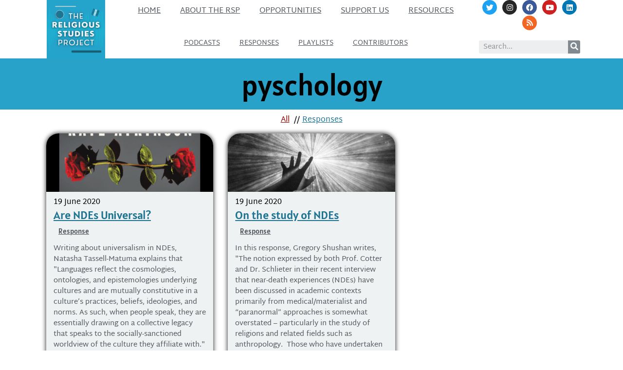

--- FILE ---
content_type: text/html; charset=UTF-8
request_url: https://www.religiousstudiesproject.com/tag/pyschology/
body_size: 13677
content:
<!doctype html>
<html lang="en-US">
<head>
	<meta charset="UTF-8">
		<meta name="viewport" content="width=device-width, initial-scale=1">
	<link rel="profile" href="http://gmpg.org/xfn/11">
	<meta name='robots' content='index, follow, max-image-preview:large, max-snippet:-1, max-video-preview:-1' />

	<!-- This site is optimized with the Yoast SEO plugin v26.5 - https://yoast.com/wordpress/plugins/seo/ -->
	<title>pyschology Archives | The Religious Studies Project</title>
	<link rel="canonical" href="https://www.religiousstudiesproject.com/tag/pyschology/" />
	<meta property="og:locale" content="en_US" />
	<meta property="og:type" content="article" />
	<meta property="og:title" content="pyschology Archives | The Religious Studies Project" />
	<meta property="og:url" content="https://www.religiousstudiesproject.com/tag/pyschology/" />
	<meta property="og:site_name" content="The Religious Studies Project" />
	<meta property="og:image" content="https://www.religiousstudiesproject.com/wp-content/uploads/2013/11/rsp_logo_300x300.png" />
	<meta property="og:image:width" content="300" />
	<meta property="og:image:height" content="300" />
	<meta property="og:image:type" content="image/png" />
	<meta name="twitter:card" content="summary_large_image" />
	<meta name="twitter:site" content="@ProjectRS" />
	<script type="application/ld+json" class="yoast-schema-graph">{"@context":"https://schema.org","@graph":[{"@type":"CollectionPage","@id":"https://www.religiousstudiesproject.com/tag/pyschology/","url":"https://www.religiousstudiesproject.com/tag/pyschology/","name":"pyschology Archives | The Religious Studies Project","isPartOf":{"@id":"https://www.religiousstudiesproject.com/#website"},"inLanguage":"en-US"},{"@type":"WebSite","@id":"https://www.religiousstudiesproject.com/#website","url":"https://www.religiousstudiesproject.com/","name":"The Religious Studies Project","description":"Podcasts and Resources on the Contemporary Social-Scientific Study of Religion","publisher":{"@id":"https://www.religiousstudiesproject.com/#organization"},"potentialAction":[{"@type":"SearchAction","target":{"@type":"EntryPoint","urlTemplate":"https://www.religiousstudiesproject.com/?s={search_term_string}"},"query-input":{"@type":"PropertyValueSpecification","valueRequired":true,"valueName":"search_term_string"}}],"inLanguage":"en-US"},{"@type":"Organization","@id":"https://www.religiousstudiesproject.com/#organization","name":"The Religious Studies Project","url":"https://www.religiousstudiesproject.com/","logo":{"@type":"ImageObject","inLanguage":"en-US","@id":"https://www.religiousstudiesproject.com/#/schema/logo/image/","url":"https://i2.wp.com/www.religiousstudiesproject.com/wp-content/uploads/2013/11/rsp_logo_300x300.png?fit=300%2C300&ssl=1","contentUrl":"https://i2.wp.com/www.religiousstudiesproject.com/wp-content/uploads/2013/11/rsp_logo_300x300.png?fit=300%2C300&ssl=1","width":300,"height":300,"caption":"The Religious Studies Project"},"image":{"@id":"https://www.religiousstudiesproject.com/#/schema/logo/image/"},"sameAs":["https://www.facebook.com/religiousstudiesproject","https://x.com/ProjectRS","https://www.linkedin.com/company/the-religious-studies-project/","https://www.youtube.com/channel/UCypfitkcldmX1CpAqCp7PKw"]}]}</script>
	<!-- / Yoast SEO plugin. -->


<link rel='dns-prefetch' href='//stats.wp.com' />
<link rel='dns-prefetch' href='//www.religiousstudiesproject.com' />
<link rel='preconnect' href='//c0.wp.com' />
<style type="text/css">
.powerpress_player .wp-audio-shortcode { max-width: 500px; }
</style>
<style id='wp-img-auto-sizes-contain-inline-css' type='text/css'>
img:is([sizes=auto i],[sizes^="auto," i]){contain-intrinsic-size:3000px 1500px}
/*# sourceURL=wp-img-auto-sizes-contain-inline-css */
</style>
<link rel='stylesheet' id='dce-animations-css' href='https://www.religiousstudiesproject.com/wp-content/plugins/dynamic-content-for-elementor/assets/css/animations.css?ver=2.7.4' type='text/css' media='all' />
<style id='wp-emoji-styles-inline-css' type='text/css'>

	img.wp-smiley, img.emoji {
		display: inline !important;
		border: none !important;
		box-shadow: none !important;
		height: 1em !important;
		width: 1em !important;
		margin: 0 0.07em !important;
		vertical-align: -0.1em !important;
		background: none !important;
		padding: 0 !important;
	}
/*# sourceURL=wp-emoji-styles-inline-css */
</style>
<link rel='stylesheet' id='wp-block-library-css' href='https://c0.wp.com/c/6.9/wp-includes/css/dist/block-library/style.min.css' type='text/css' media='all' />
<style id='classic-theme-styles-inline-css' type='text/css'>
/*! This file is auto-generated */
.wp-block-button__link{color:#fff;background-color:#32373c;border-radius:9999px;box-shadow:none;text-decoration:none;padding:calc(.667em + 2px) calc(1.333em + 2px);font-size:1.125em}.wp-block-file__button{background:#32373c;color:#fff;text-decoration:none}
/*# sourceURL=/wp-includes/css/classic-themes.min.css */
</style>
<link rel='stylesheet' id='mediaelement-css' href='https://c0.wp.com/c/6.9/wp-includes/js/mediaelement/mediaelementplayer-legacy.min.css' type='text/css' media='all' />
<link rel='stylesheet' id='wp-mediaelement-css' href='https://c0.wp.com/c/6.9/wp-includes/js/mediaelement/wp-mediaelement.min.css' type='text/css' media='all' />
<style id='jetpack-sharing-buttons-style-inline-css' type='text/css'>
.jetpack-sharing-buttons__services-list{display:flex;flex-direction:row;flex-wrap:wrap;gap:0;list-style-type:none;margin:5px;padding:0}.jetpack-sharing-buttons__services-list.has-small-icon-size{font-size:12px}.jetpack-sharing-buttons__services-list.has-normal-icon-size{font-size:16px}.jetpack-sharing-buttons__services-list.has-large-icon-size{font-size:24px}.jetpack-sharing-buttons__services-list.has-huge-icon-size{font-size:36px}@media print{.jetpack-sharing-buttons__services-list{display:none!important}}.editor-styles-wrapper .wp-block-jetpack-sharing-buttons{gap:0;padding-inline-start:0}ul.jetpack-sharing-buttons__services-list.has-background{padding:1.25em 2.375em}
/*# sourceURL=https://www.religiousstudiesproject.com/wp-content/plugins/jetpack/_inc/blocks/sharing-buttons/view.css */
</style>
<style id='powerpress-player-block-style-inline-css' type='text/css'>


/*# sourceURL=https://www.religiousstudiesproject.com/wp-content/plugins/powerpress/blocks/player-block/build/style-index.css */
</style>
<style id='global-styles-inline-css' type='text/css'>
:root{--wp--preset--aspect-ratio--square: 1;--wp--preset--aspect-ratio--4-3: 4/3;--wp--preset--aspect-ratio--3-4: 3/4;--wp--preset--aspect-ratio--3-2: 3/2;--wp--preset--aspect-ratio--2-3: 2/3;--wp--preset--aspect-ratio--16-9: 16/9;--wp--preset--aspect-ratio--9-16: 9/16;--wp--preset--color--black: #000000;--wp--preset--color--cyan-bluish-gray: #abb8c3;--wp--preset--color--white: #ffffff;--wp--preset--color--pale-pink: #f78da7;--wp--preset--color--vivid-red: #cf2e2e;--wp--preset--color--luminous-vivid-orange: #ff6900;--wp--preset--color--luminous-vivid-amber: #fcb900;--wp--preset--color--light-green-cyan: #7bdcb5;--wp--preset--color--vivid-green-cyan: #00d084;--wp--preset--color--pale-cyan-blue: #8ed1fc;--wp--preset--color--vivid-cyan-blue: #0693e3;--wp--preset--color--vivid-purple: #9b51e0;--wp--preset--gradient--vivid-cyan-blue-to-vivid-purple: linear-gradient(135deg,rgb(6,147,227) 0%,rgb(155,81,224) 100%);--wp--preset--gradient--light-green-cyan-to-vivid-green-cyan: linear-gradient(135deg,rgb(122,220,180) 0%,rgb(0,208,130) 100%);--wp--preset--gradient--luminous-vivid-amber-to-luminous-vivid-orange: linear-gradient(135deg,rgb(252,185,0) 0%,rgb(255,105,0) 100%);--wp--preset--gradient--luminous-vivid-orange-to-vivid-red: linear-gradient(135deg,rgb(255,105,0) 0%,rgb(207,46,46) 100%);--wp--preset--gradient--very-light-gray-to-cyan-bluish-gray: linear-gradient(135deg,rgb(238,238,238) 0%,rgb(169,184,195) 100%);--wp--preset--gradient--cool-to-warm-spectrum: linear-gradient(135deg,rgb(74,234,220) 0%,rgb(151,120,209) 20%,rgb(207,42,186) 40%,rgb(238,44,130) 60%,rgb(251,105,98) 80%,rgb(254,248,76) 100%);--wp--preset--gradient--blush-light-purple: linear-gradient(135deg,rgb(255,206,236) 0%,rgb(152,150,240) 100%);--wp--preset--gradient--blush-bordeaux: linear-gradient(135deg,rgb(254,205,165) 0%,rgb(254,45,45) 50%,rgb(107,0,62) 100%);--wp--preset--gradient--luminous-dusk: linear-gradient(135deg,rgb(255,203,112) 0%,rgb(199,81,192) 50%,rgb(65,88,208) 100%);--wp--preset--gradient--pale-ocean: linear-gradient(135deg,rgb(255,245,203) 0%,rgb(182,227,212) 50%,rgb(51,167,181) 100%);--wp--preset--gradient--electric-grass: linear-gradient(135deg,rgb(202,248,128) 0%,rgb(113,206,126) 100%);--wp--preset--gradient--midnight: linear-gradient(135deg,rgb(2,3,129) 0%,rgb(40,116,252) 100%);--wp--preset--font-size--small: 13px;--wp--preset--font-size--medium: 20px;--wp--preset--font-size--large: 36px;--wp--preset--font-size--x-large: 42px;--wp--preset--spacing--20: 0.44rem;--wp--preset--spacing--30: 0.67rem;--wp--preset--spacing--40: 1rem;--wp--preset--spacing--50: 1.5rem;--wp--preset--spacing--60: 2.25rem;--wp--preset--spacing--70: 3.38rem;--wp--preset--spacing--80: 5.06rem;--wp--preset--shadow--natural: 6px 6px 9px rgba(0, 0, 0, 0.2);--wp--preset--shadow--deep: 12px 12px 50px rgba(0, 0, 0, 0.4);--wp--preset--shadow--sharp: 6px 6px 0px rgba(0, 0, 0, 0.2);--wp--preset--shadow--outlined: 6px 6px 0px -3px rgb(255, 255, 255), 6px 6px rgb(0, 0, 0);--wp--preset--shadow--crisp: 6px 6px 0px rgb(0, 0, 0);}:where(.is-layout-flex){gap: 0.5em;}:where(.is-layout-grid){gap: 0.5em;}body .is-layout-flex{display: flex;}.is-layout-flex{flex-wrap: wrap;align-items: center;}.is-layout-flex > :is(*, div){margin: 0;}body .is-layout-grid{display: grid;}.is-layout-grid > :is(*, div){margin: 0;}:where(.wp-block-columns.is-layout-flex){gap: 2em;}:where(.wp-block-columns.is-layout-grid){gap: 2em;}:where(.wp-block-post-template.is-layout-flex){gap: 1.25em;}:where(.wp-block-post-template.is-layout-grid){gap: 1.25em;}.has-black-color{color: var(--wp--preset--color--black) !important;}.has-cyan-bluish-gray-color{color: var(--wp--preset--color--cyan-bluish-gray) !important;}.has-white-color{color: var(--wp--preset--color--white) !important;}.has-pale-pink-color{color: var(--wp--preset--color--pale-pink) !important;}.has-vivid-red-color{color: var(--wp--preset--color--vivid-red) !important;}.has-luminous-vivid-orange-color{color: var(--wp--preset--color--luminous-vivid-orange) !important;}.has-luminous-vivid-amber-color{color: var(--wp--preset--color--luminous-vivid-amber) !important;}.has-light-green-cyan-color{color: var(--wp--preset--color--light-green-cyan) !important;}.has-vivid-green-cyan-color{color: var(--wp--preset--color--vivid-green-cyan) !important;}.has-pale-cyan-blue-color{color: var(--wp--preset--color--pale-cyan-blue) !important;}.has-vivid-cyan-blue-color{color: var(--wp--preset--color--vivid-cyan-blue) !important;}.has-vivid-purple-color{color: var(--wp--preset--color--vivid-purple) !important;}.has-black-background-color{background-color: var(--wp--preset--color--black) !important;}.has-cyan-bluish-gray-background-color{background-color: var(--wp--preset--color--cyan-bluish-gray) !important;}.has-white-background-color{background-color: var(--wp--preset--color--white) !important;}.has-pale-pink-background-color{background-color: var(--wp--preset--color--pale-pink) !important;}.has-vivid-red-background-color{background-color: var(--wp--preset--color--vivid-red) !important;}.has-luminous-vivid-orange-background-color{background-color: var(--wp--preset--color--luminous-vivid-orange) !important;}.has-luminous-vivid-amber-background-color{background-color: var(--wp--preset--color--luminous-vivid-amber) !important;}.has-light-green-cyan-background-color{background-color: var(--wp--preset--color--light-green-cyan) !important;}.has-vivid-green-cyan-background-color{background-color: var(--wp--preset--color--vivid-green-cyan) !important;}.has-pale-cyan-blue-background-color{background-color: var(--wp--preset--color--pale-cyan-blue) !important;}.has-vivid-cyan-blue-background-color{background-color: var(--wp--preset--color--vivid-cyan-blue) !important;}.has-vivid-purple-background-color{background-color: var(--wp--preset--color--vivid-purple) !important;}.has-black-border-color{border-color: var(--wp--preset--color--black) !important;}.has-cyan-bluish-gray-border-color{border-color: var(--wp--preset--color--cyan-bluish-gray) !important;}.has-white-border-color{border-color: var(--wp--preset--color--white) !important;}.has-pale-pink-border-color{border-color: var(--wp--preset--color--pale-pink) !important;}.has-vivid-red-border-color{border-color: var(--wp--preset--color--vivid-red) !important;}.has-luminous-vivid-orange-border-color{border-color: var(--wp--preset--color--luminous-vivid-orange) !important;}.has-luminous-vivid-amber-border-color{border-color: var(--wp--preset--color--luminous-vivid-amber) !important;}.has-light-green-cyan-border-color{border-color: var(--wp--preset--color--light-green-cyan) !important;}.has-vivid-green-cyan-border-color{border-color: var(--wp--preset--color--vivid-green-cyan) !important;}.has-pale-cyan-blue-border-color{border-color: var(--wp--preset--color--pale-cyan-blue) !important;}.has-vivid-cyan-blue-border-color{border-color: var(--wp--preset--color--vivid-cyan-blue) !important;}.has-vivid-purple-border-color{border-color: var(--wp--preset--color--vivid-purple) !important;}.has-vivid-cyan-blue-to-vivid-purple-gradient-background{background: var(--wp--preset--gradient--vivid-cyan-blue-to-vivid-purple) !important;}.has-light-green-cyan-to-vivid-green-cyan-gradient-background{background: var(--wp--preset--gradient--light-green-cyan-to-vivid-green-cyan) !important;}.has-luminous-vivid-amber-to-luminous-vivid-orange-gradient-background{background: var(--wp--preset--gradient--luminous-vivid-amber-to-luminous-vivid-orange) !important;}.has-luminous-vivid-orange-to-vivid-red-gradient-background{background: var(--wp--preset--gradient--luminous-vivid-orange-to-vivid-red) !important;}.has-very-light-gray-to-cyan-bluish-gray-gradient-background{background: var(--wp--preset--gradient--very-light-gray-to-cyan-bluish-gray) !important;}.has-cool-to-warm-spectrum-gradient-background{background: var(--wp--preset--gradient--cool-to-warm-spectrum) !important;}.has-blush-light-purple-gradient-background{background: var(--wp--preset--gradient--blush-light-purple) !important;}.has-blush-bordeaux-gradient-background{background: var(--wp--preset--gradient--blush-bordeaux) !important;}.has-luminous-dusk-gradient-background{background: var(--wp--preset--gradient--luminous-dusk) !important;}.has-pale-ocean-gradient-background{background: var(--wp--preset--gradient--pale-ocean) !important;}.has-electric-grass-gradient-background{background: var(--wp--preset--gradient--electric-grass) !important;}.has-midnight-gradient-background{background: var(--wp--preset--gradient--midnight) !important;}.has-small-font-size{font-size: var(--wp--preset--font-size--small) !important;}.has-medium-font-size{font-size: var(--wp--preset--font-size--medium) !important;}.has-large-font-size{font-size: var(--wp--preset--font-size--large) !important;}.has-x-large-font-size{font-size: var(--wp--preset--font-size--x-large) !important;}
:where(.wp-block-post-template.is-layout-flex){gap: 1.25em;}:where(.wp-block-post-template.is-layout-grid){gap: 1.25em;}
:where(.wp-block-term-template.is-layout-flex){gap: 1.25em;}:where(.wp-block-term-template.is-layout-grid){gap: 1.25em;}
:where(.wp-block-columns.is-layout-flex){gap: 2em;}:where(.wp-block-columns.is-layout-grid){gap: 2em;}
:root :where(.wp-block-pullquote){font-size: 1.5em;line-height: 1.6;}
/*# sourceURL=global-styles-inline-css */
</style>
<link rel='stylesheet' id='hello-elementor-theme-style-css' href='https://www.religiousstudiesproject.com/wp-content/themes/hello-elementor/theme.min.css?ver=2.3.1' type='text/css' media='all' />
<link rel='stylesheet' id='hello-elementor-child-style-css' href='https://www.religiousstudiesproject.com/wp-content/themes/hello-theme-child-master/style.css?ver=1.0.0' type='text/css' media='all' />
<link rel='stylesheet' id='hello-elementor-css' href='https://www.religiousstudiesproject.com/wp-content/themes/hello-elementor/style.min.css?ver=2.3.1' type='text/css' media='all' />
<link rel='stylesheet' id='elementor-icons-css' href='https://www.religiousstudiesproject.com/wp-content/plugins/elementor/assets/lib/eicons/css/elementor-icons.min.css?ver=5.44.0' type='text/css' media='all' />
<link rel='stylesheet' id='elementor-frontend-css' href='https://www.religiousstudiesproject.com/wp-content/plugins/elementor/assets/css/frontend.min.css?ver=3.33.4' type='text/css' media='all' />
<link rel='stylesheet' id='elementor-post-20083-css' href='https://www.religiousstudiesproject.com/wp-content/uploads/elementor/css/post-20083.css?ver=1660079163' type='text/css' media='all' />
<link rel='stylesheet' id='dce-style-css' href='https://www.religiousstudiesproject.com/wp-content/plugins/dynamic-content-for-elementor/assets/css/style.min.css?ver=2.7.4' type='text/css' media='all' />
<link rel='stylesheet' id='dashicons-css' href='https://c0.wp.com/c/6.9/wp-includes/css/dashicons.min.css' type='text/css' media='all' />
<link rel='stylesheet' id='elementor-pro-css' href='https://www.religiousstudiesproject.com/wp-content/plugins/elementor-pro/assets/css/frontend.min.css?ver=3.7.3' type='text/css' media='all' />
<link rel='stylesheet' id='elementor-post-19900-css' href='https://www.religiousstudiesproject.com/wp-content/uploads/elementor/css/post-19900.css?ver=1660079161' type='text/css' media='all' />
<link rel='stylesheet' id='elementor-post-22005-css' href='https://www.religiousstudiesproject.com/wp-content/uploads/elementor/css/post-22005.css?ver=1660079162' type='text/css' media='all' />
<link rel='stylesheet' id='elementor-post-22501-css' href='https://www.religiousstudiesproject.com/wp-content/uploads/elementor/css/post-22501.css?ver=1660079377' type='text/css' media='all' />
<link rel='stylesheet' id='elementor-gf-local-martelsans-css' href='https://www.religiousstudiesproject.com/wp-content/uploads/elementor/google-fonts/css/martelsans.css?ver=1745342019' type='text/css' media='all' />
<link rel='stylesheet' id='elementor-gf-local-alatsi-css' href='https://www.religiousstudiesproject.com/wp-content/uploads/elementor/google-fonts/css/alatsi.css?ver=1745342024' type='text/css' media='all' />
<link rel='stylesheet' id='elementor-icons-shared-0-css' href='https://www.religiousstudiesproject.com/wp-content/plugins/elementor/assets/lib/font-awesome/css/fontawesome.min.css?ver=5.15.3' type='text/css' media='all' />
<link rel='stylesheet' id='elementor-icons-fa-solid-css' href='https://www.religiousstudiesproject.com/wp-content/plugins/elementor/assets/lib/font-awesome/css/solid.min.css?ver=5.15.3' type='text/css' media='all' />
<link rel='stylesheet' id='elementor-icons-fa-brands-css' href='https://www.religiousstudiesproject.com/wp-content/plugins/elementor/assets/lib/font-awesome/css/brands.min.css?ver=5.15.3' type='text/css' media='all' />
<link rel='stylesheet' id='elementor-icons-fa-regular-css' href='https://www.religiousstudiesproject.com/wp-content/plugins/elementor/assets/lib/font-awesome/css/regular.min.css?ver=5.15.3' type='text/css' media='all' />
<script type="text/javascript" src="https://c0.wp.com/c/6.9/wp-includes/js/jquery/jquery.min.js" id="jquery-core-js"></script>
<script type="text/javascript" src="https://c0.wp.com/c/6.9/wp-includes/js/jquery/jquery-migrate.min.js" id="jquery-migrate-js"></script>
<link rel="https://api.w.org/" href="https://www.religiousstudiesproject.com/wp-json/" /><link rel="alternate" title="JSON" type="application/json" href="https://www.religiousstudiesproject.com/wp-json/wp/v2/tags/2506" /><link rel="EditURI" type="application/rsd+xml" title="RSD" href="https://www.religiousstudiesproject.com/xmlrpc.php?rsd" />
<meta name="generator" content="WordPress 6.9" />
            <script type="text/javascript"><!--
                                function powerpress_pinw(pinw_url){window.open(pinw_url, 'PowerPressPlayer','toolbar=0,status=0,resizable=1,width=460,height=320');	return false;}
                //-->

                // tabnab protection
                window.addEventListener('load', function () {
                    // make all links have rel="noopener noreferrer"
                    document.querySelectorAll('a[target="_blank"]').forEach(link => {
                        link.setAttribute('rel', 'noopener noreferrer');
                    });
                });
            </script>
            	<style>img#wpstats{display:none}</style>
				<style type="text/css">.pp-podcast {opacity: 0;}</style>
		<meta name="generator" content="Elementor 3.33.4; features: additional_custom_breakpoints; settings: css_print_method-external, google_font-enabled, font_display-auto">
			<style>
				.e-con.e-parent:nth-of-type(n+4):not(.e-lazyloaded):not(.e-no-lazyload),
				.e-con.e-parent:nth-of-type(n+4):not(.e-lazyloaded):not(.e-no-lazyload) * {
					background-image: none !important;
				}
				@media screen and (max-height: 1024px) {
					.e-con.e-parent:nth-of-type(n+3):not(.e-lazyloaded):not(.e-no-lazyload),
					.e-con.e-parent:nth-of-type(n+3):not(.e-lazyloaded):not(.e-no-lazyload) * {
						background-image: none !important;
					}
				}
				@media screen and (max-height: 640px) {
					.e-con.e-parent:nth-of-type(n+2):not(.e-lazyloaded):not(.e-no-lazyload),
					.e-con.e-parent:nth-of-type(n+2):not(.e-lazyloaded):not(.e-no-lazyload) * {
						background-image: none !important;
					}
				}
			</style>
			<link rel="icon" href="https://www.religiousstudiesproject.com/wp-content/uploads/2022/02/cropped-rsp-favicon-new-512x512-1-32x32.png" sizes="32x32" />
<link rel="icon" href="https://www.religiousstudiesproject.com/wp-content/uploads/2022/02/cropped-rsp-favicon-new-512x512-1-192x192.png" sizes="192x192" />
<link rel="apple-touch-icon" href="https://www.religiousstudiesproject.com/wp-content/uploads/2022/02/cropped-rsp-favicon-new-512x512-1-180x180.png" />
<meta name="msapplication-TileImage" content="https://www.religiousstudiesproject.com/wp-content/uploads/2022/02/cropped-rsp-favicon-new-512x512-1-270x270.png" />
</head>
<body class="archive tag tag-pyschology tag-2506 wp-custom-logo wp-theme-hello-elementor wp-child-theme-hello-theme-child-master elementor-default elementor-template-full-width elementor-kit-20083 elementor-page-22501">

		<div data-elementor-type="header" data-elementor-id="19900" class="elementor elementor-19900 elementor-location-header">
					<div class="elementor-section-wrap">
								<header data-dce-background-color="#ffffff" class="elementor-section elementor-top-section elementor-element elementor-element-b7beea4 elementor-section-content-middle elementor-section-stretched elementor-hidden-tablet elementor-hidden-phone elementor-section-boxed elementor-section-height-default elementor-section-height-default" data-id="b7beea4" data-element_type="section" data-settings="{&quot;background_background&quot;:&quot;classic&quot;,&quot;stretch_section&quot;:&quot;section-stretched&quot;}">
						<div class="elementor-container elementor-column-gap-no">
					<div class="elementor-column elementor-col-33 elementor-top-column elementor-element elementor-element-643cd7b" data-id="643cd7b" data-element_type="column">
			<div class="elementor-widget-wrap elementor-element-populated">
						<div class="elementor-element elementor-element-2bacb7f elementor-widget elementor-widget-theme-site-logo elementor-widget-image" data-id="2bacb7f" data-element_type="widget" data-widget_type="theme-site-logo.default">
				<div class="elementor-widget-container">
																<a href="https://www.religiousstudiesproject.com">
							<img fetchpriority="high" width="300" height="300" src="https://www.religiousstudiesproject.com/wp-content/uploads/2022/02/new_logo_large_1400x1400-1-300x300.png" class="attachment-medium size-medium wp-image-27139" alt="" srcset="https://www.religiousstudiesproject.com/wp-content/uploads/2022/02/new_logo_large_1400x1400-1-300x300.png 300w, https://www.religiousstudiesproject.com/wp-content/uploads/2022/02/new_logo_large_1400x1400-1-1030x1030.png 1030w, https://www.religiousstudiesproject.com/wp-content/uploads/2022/02/new_logo_large_1400x1400-1-80x80.png 80w, https://www.religiousstudiesproject.com/wp-content/uploads/2022/02/new_logo_large_1400x1400-1-768x768.png 768w, https://www.religiousstudiesproject.com/wp-content/uploads/2022/02/new_logo_large_1400x1400-1-30x30.png 30w, https://www.religiousstudiesproject.com/wp-content/uploads/2022/02/new_logo_large_1400x1400-1-75x75.png 75w, https://www.religiousstudiesproject.com/wp-content/uploads/2022/02/new_logo_large_1400x1400-1-110x110.png 110w, https://www.religiousstudiesproject.com/wp-content/uploads/2022/02/new_logo_large_1400x1400-1-160x160.png 160w, https://www.religiousstudiesproject.com/wp-content/uploads/2022/02/new_logo_large_1400x1400-1-500x500.png 500w, https://www.religiousstudiesproject.com/wp-content/uploads/2022/02/new_logo_large_1400x1400-1-50x50.png 50w, https://www.religiousstudiesproject.com/wp-content/uploads/2022/02/new_logo_large_1400x1400-1-100x100.png 100w, https://www.religiousstudiesproject.com/wp-content/uploads/2022/02/new_logo_large_1400x1400-1-200x200.png 200w, https://www.religiousstudiesproject.com/wp-content/uploads/2022/02/new_logo_large_1400x1400-1.png 1400w" sizes="(max-width: 300px) 100vw, 300px" />								</a>
															</div>
				</div>
					</div>
		</div>
				<div class="elementor-column elementor-col-33 elementor-top-column elementor-element elementor-element-6231c85" data-id="6231c85" data-element_type="column">
			<div class="elementor-widget-wrap elementor-element-populated">
						<div data-dce-advanced-background-color="#FFFFFF" class="elementor-element elementor-element-c48d090 elementor-nav-menu__align-center elementor-nav-menu--stretch elementor-nav-menu__text-align-center elementor-nav-menu--dropdown-mobile elementor-nav-menu--toggle elementor-nav-menu--burger elementor-widget elementor-widget-nav-menu" data-id="c48d090" data-element_type="widget" data-settings="{&quot;full_width&quot;:&quot;stretch&quot;,&quot;sticky&quot;:&quot;top&quot;,&quot;sticky_on&quot;:[&quot;mobile&quot;],&quot;layout&quot;:&quot;horizontal&quot;,&quot;submenu_icon&quot;:{&quot;value&quot;:&quot;&lt;i class=\&quot;fas fa-caret-down\&quot;&gt;&lt;\/i&gt;&quot;,&quot;library&quot;:&quot;fa-solid&quot;},&quot;toggle&quot;:&quot;burger&quot;,&quot;sticky_offset&quot;:0,&quot;sticky_effects_offset&quot;:0}" data-widget_type="nav-menu.default">
				<div class="elementor-widget-container">
								<nav migration_allowed="1" migrated="0" role="navigation" class="elementor-nav-menu--main elementor-nav-menu__container elementor-nav-menu--layout-horizontal e--pointer-underline e--animation-fade">
				<ul id="menu-1-c48d090" class="elementor-nav-menu"><li class="menu-item menu-item-type-custom menu-item-object-custom menu-item-home menu-item-22707"><a href="https://www.religiousstudiesproject.com/" class="elementor-item">Home</a></li>
<li class="menu-item menu-item-type-post_type menu-item-object-page menu-item-26446"><a href="https://www.religiousstudiesproject.com/about/" class="elementor-item">About the RSP</a></li>
<li class="menu-item menu-item-type-custom menu-item-object-custom menu-item-20085"><a href="https://www.religiousstudiesproject.com/digest/" class="elementor-item">Opportunities</a></li>
<li class="menu-item menu-item-type-post_type menu-item-object-page menu-item-20122"><a href="https://www.religiousstudiesproject.com/contribute-2/" class="elementor-item">Support Us</a></li>
<li class="menu-item menu-item-type-post_type menu-item-object-page menu-item-20088"><a href="https://www.religiousstudiesproject.com/learning-hub/" class="elementor-item">Resources</a></li>
</ul>			</nav>
					<div class="elementor-menu-toggle" role="button" tabindex="0" aria-label="Menu Toggle" aria-expanded="false">
			<i aria-hidden="true" role="presentation" class="elementor-menu-toggle__icon--open eicon-menu-bar"></i><i aria-hidden="true" role="presentation" class="elementor-menu-toggle__icon--close eicon-close"></i>			<span class="elementor-screen-only">Menu</span>
		</div>
			<nav class="elementor-nav-menu--dropdown elementor-nav-menu__container" role="navigation" aria-hidden="true">
				<ul id="menu-2-c48d090" class="elementor-nav-menu"><li class="menu-item menu-item-type-custom menu-item-object-custom menu-item-home menu-item-22707"><a href="https://www.religiousstudiesproject.com/" class="elementor-item" tabindex="-1">Home</a></li>
<li class="menu-item menu-item-type-post_type menu-item-object-page menu-item-26446"><a href="https://www.religiousstudiesproject.com/about/" class="elementor-item" tabindex="-1">About the RSP</a></li>
<li class="menu-item menu-item-type-custom menu-item-object-custom menu-item-20085"><a href="https://www.religiousstudiesproject.com/digest/" class="elementor-item" tabindex="-1">Opportunities</a></li>
<li class="menu-item menu-item-type-post_type menu-item-object-page menu-item-20122"><a href="https://www.religiousstudiesproject.com/contribute-2/" class="elementor-item" tabindex="-1">Support Us</a></li>
<li class="menu-item menu-item-type-post_type menu-item-object-page menu-item-20088"><a href="https://www.religiousstudiesproject.com/learning-hub/" class="elementor-item" tabindex="-1">Resources</a></li>
</ul>			</nav>
						</div>
				</div>
				<div data-dce-advanced-background-color="#FFFFFF" class="elementor-element elementor-element-89f2b1b elementor-nav-menu__align-center elementor-nav-menu--dropdown-mobile elementor-nav-menu--stretch elementor-nav-menu__text-align-aside elementor-nav-menu--toggle elementor-nav-menu--burger elementor-widget elementor-widget-nav-menu" data-id="89f2b1b" data-element_type="widget" data-settings="{&quot;full_width&quot;:&quot;stretch&quot;,&quot;sticky&quot;:&quot;top&quot;,&quot;sticky_on&quot;:[&quot;mobile&quot;],&quot;submenu_icon&quot;:{&quot;value&quot;:&quot;&lt;i class=\&quot;fas fa-chevron-down\&quot;&gt;&lt;\/i&gt;&quot;,&quot;library&quot;:&quot;fa-solid&quot;},&quot;layout&quot;:&quot;horizontal&quot;,&quot;toggle&quot;:&quot;burger&quot;,&quot;sticky_offset&quot;:0,&quot;sticky_effects_offset&quot;:0}" data-widget_type="nav-menu.default">
				<div class="elementor-widget-container">
								<nav migration_allowed="1" migrated="0" role="navigation" class="elementor-nav-menu--main elementor-nav-menu__container elementor-nav-menu--layout-horizontal e--pointer-underline e--animation-fade">
				<ul id="menu-1-89f2b1b" class="elementor-nav-menu"><li class="menu-item menu-item-type-custom menu-item-object-custom menu-item-22606"><a href="https://www.religiousstudiesproject.com/podcasts/" class="elementor-item">Podcasts</a></li>
<li class="menu-item menu-item-type-custom menu-item-object-custom menu-item-22607"><a href="http://religiousstudiesproject.com/responses" class="elementor-item">Responses</a></li>
<li class="menu-item menu-item-type-custom menu-item-object-custom menu-item-22608"><a href="https://www.religiousstudiesproject.com/playlists/" class="elementor-item">Playlists</a></li>
<li class="menu-item menu-item-type-custom menu-item-object-custom menu-item-22741"><a href="https://www.religiousstudiesproject.com/contributors/" class="elementor-item">Contributors</a></li>
</ul>			</nav>
					<div class="elementor-menu-toggle" role="button" tabindex="0" aria-label="Menu Toggle" aria-expanded="false">
			<i aria-hidden="true" role="presentation" class="elementor-menu-toggle__icon--open eicon-menu-bar"></i><i aria-hidden="true" role="presentation" class="elementor-menu-toggle__icon--close eicon-close"></i>			<span class="elementor-screen-only">Menu</span>
		</div>
			<nav class="elementor-nav-menu--dropdown elementor-nav-menu__container" role="navigation" aria-hidden="true">
				<ul id="menu-2-89f2b1b" class="elementor-nav-menu"><li class="menu-item menu-item-type-custom menu-item-object-custom menu-item-22606"><a href="https://www.religiousstudiesproject.com/podcasts/" class="elementor-item" tabindex="-1">Podcasts</a></li>
<li class="menu-item menu-item-type-custom menu-item-object-custom menu-item-22607"><a href="http://religiousstudiesproject.com/responses" class="elementor-item" tabindex="-1">Responses</a></li>
<li class="menu-item menu-item-type-custom menu-item-object-custom menu-item-22608"><a href="https://www.religiousstudiesproject.com/playlists/" class="elementor-item" tabindex="-1">Playlists</a></li>
<li class="menu-item menu-item-type-custom menu-item-object-custom menu-item-22741"><a href="https://www.religiousstudiesproject.com/contributors/" class="elementor-item" tabindex="-1">Contributors</a></li>
</ul>			</nav>
						</div>
				</div>
					</div>
		</div>
				<div class="elementor-column elementor-col-33 elementor-top-column elementor-element elementor-element-e16b295 elementor-hidden-tablet elementor-hidden-phone" data-id="e16b295" data-element_type="column">
			<div class="elementor-widget-wrap elementor-element-populated">
						<div class="elementor-element elementor-element-846fa3d elementor-shape-circle e-grid-align-tablet-center e-grid-align-mobile-center elementor-hidden-phone elementor-grid-0 e-grid-align-center elementor-widget elementor-widget-social-icons" data-id="846fa3d" data-element_type="widget" data-widget_type="social-icons.default">
				<div class="elementor-widget-container">
							<div class="elementor-social-icons-wrapper elementor-grid" role="list">
							<span class="elementor-grid-item" role="listitem">
					<a class="elementor-icon elementor-social-icon elementor-social-icon-twitter elementor-repeater-item-022bbc9" href="https://twitter.com/ProjectRS" target="_blank">
						<span class="elementor-screen-only">Twitter</span>
						<i aria-hidden="true" class="fab fa-twitter"></i>					</a>
				</span>
							<span class="elementor-grid-item" role="listitem">
					<a class="elementor-icon elementor-social-icon elementor-social-icon-instagram elementor-repeater-item-8fb960b" href="https://www.instagram.com/project_rs_/" target="_blank">
						<span class="elementor-screen-only">Instagram</span>
						<i aria-hidden="true" class="fab fa-instagram"></i>					</a>
				</span>
							<span class="elementor-grid-item" role="listitem">
					<a class="elementor-icon elementor-social-icon elementor-social-icon-facebook elementor-repeater-item-b7ad555" href="https://www.facebook.com/religiousstudiesproject" target="_blank">
						<span class="elementor-screen-only">Facebook</span>
						<i aria-hidden="true" class="fab fa-facebook"></i>					</a>
				</span>
							<span class="elementor-grid-item" role="listitem">
					<a class="elementor-icon elementor-social-icon elementor-social-icon-youtube elementor-repeater-item-f49e1bd" href="https://www.youtube.com/channel/UCypfitkcldmX1CpAqCp7PKw" target="_blank">
						<span class="elementor-screen-only">Youtube</span>
						<i aria-hidden="true" class="fab fa-youtube"></i>					</a>
				</span>
							<span class="elementor-grid-item" role="listitem">
					<a class="elementor-icon elementor-social-icon elementor-social-icon-linkedin elementor-repeater-item-c8be28d" href="https://www.linkedin.com/company/the-religious-studies-project/" target="_blank">
						<span class="elementor-screen-only">Linkedin</span>
						<i aria-hidden="true" class="fab fa-linkedin"></i>					</a>
				</span>
							<span class="elementor-grid-item" role="listitem">
					<a class="elementor-icon elementor-social-icon elementor-social-icon-rss elementor-repeater-item-2c29487" href="https://www.religiousstudiesproject.com/feed/podcast" target="_blank">
						<span class="elementor-screen-only">Rss</span>
						<i aria-hidden="true" class="fas fa-rss"></i>					</a>
				</span>
					</div>
						</div>
				</div>
				<div class="elementor-element elementor-element-00313cc elementor-search-form--skin-classic elementor-search-form--button-type-icon elementor-search-form--icon-search elementor-widget elementor-widget-search-form" data-id="00313cc" data-element_type="widget" data-settings="{&quot;skin&quot;:&quot;classic&quot;}" data-widget_type="search-form.default">
				<div class="elementor-widget-container">
							<form class="elementor-search-form" role="search" action="https://www.religiousstudiesproject.com" method="get">
									<div class="elementor-search-form__container">
								<input placeholder="Search..." class="elementor-search-form__input" type="search" name="s" title="Search" value="">
													<button class="elementor-search-form__submit" type="submit" title="Search" aria-label="Search">
													<i aria-hidden="true" class="fas fa-search"></i>							<span class="elementor-screen-only">Search</span>
											</button>
											</div>
		</form>
						</div>
				</div>
					</div>
		</div>
					</div>
		</header>
				<header data-dce-background-color="#ffffff" class="elementor-section elementor-top-section elementor-element elementor-element-dca6d79 elementor-section-content-middle elementor-section-stretched elementor-section-full_width elementor-hidden-desktop elementor-hidden-phone elementor-section-height-default elementor-section-height-default" data-id="dca6d79" data-element_type="section" data-settings="{&quot;background_background&quot;:&quot;classic&quot;,&quot;stretch_section&quot;:&quot;section-stretched&quot;}">
						<div class="elementor-container elementor-column-gap-no">
					<div class="elementor-column elementor-col-33 elementor-top-column elementor-element elementor-element-9ca651e" data-id="9ca651e" data-element_type="column">
			<div class="elementor-widget-wrap elementor-element-populated">
						<div class="elementor-element elementor-element-3905fcf elementor-widget elementor-widget-theme-site-logo elementor-widget-image" data-id="3905fcf" data-element_type="widget" data-widget_type="theme-site-logo.default">
				<div class="elementor-widget-container">
																<a href="https://www.religiousstudiesproject.com">
							<img fetchpriority="high" width="300" height="300" src="https://www.religiousstudiesproject.com/wp-content/uploads/2022/02/new_logo_large_1400x1400-1-300x300.png" class="attachment-medium size-medium wp-image-27139" alt="" srcset="https://www.religiousstudiesproject.com/wp-content/uploads/2022/02/new_logo_large_1400x1400-1-300x300.png 300w, https://www.religiousstudiesproject.com/wp-content/uploads/2022/02/new_logo_large_1400x1400-1-1030x1030.png 1030w, https://www.religiousstudiesproject.com/wp-content/uploads/2022/02/new_logo_large_1400x1400-1-80x80.png 80w, https://www.religiousstudiesproject.com/wp-content/uploads/2022/02/new_logo_large_1400x1400-1-768x768.png 768w, https://www.religiousstudiesproject.com/wp-content/uploads/2022/02/new_logo_large_1400x1400-1-30x30.png 30w, https://www.religiousstudiesproject.com/wp-content/uploads/2022/02/new_logo_large_1400x1400-1-75x75.png 75w, https://www.religiousstudiesproject.com/wp-content/uploads/2022/02/new_logo_large_1400x1400-1-110x110.png 110w, https://www.religiousstudiesproject.com/wp-content/uploads/2022/02/new_logo_large_1400x1400-1-160x160.png 160w, https://www.religiousstudiesproject.com/wp-content/uploads/2022/02/new_logo_large_1400x1400-1-500x500.png 500w, https://www.religiousstudiesproject.com/wp-content/uploads/2022/02/new_logo_large_1400x1400-1-50x50.png 50w, https://www.religiousstudiesproject.com/wp-content/uploads/2022/02/new_logo_large_1400x1400-1-100x100.png 100w, https://www.religiousstudiesproject.com/wp-content/uploads/2022/02/new_logo_large_1400x1400-1-200x200.png 200w, https://www.religiousstudiesproject.com/wp-content/uploads/2022/02/new_logo_large_1400x1400-1.png 1400w" sizes="(max-width: 300px) 100vw, 300px" />								</a>
															</div>
				</div>
					</div>
		</div>
				<div class="elementor-column elementor-col-33 elementor-top-column elementor-element elementor-element-5143dbe" data-id="5143dbe" data-element_type="column">
			<div class="elementor-widget-wrap elementor-element-populated">
						<div data-dce-advanced-background-color="#FFFFFF" class="elementor-element elementor-element-4cfee1e elementor-nav-menu__align-center elementor-nav-menu--dropdown-none elementor-widget elementor-widget-nav-menu" data-id="4cfee1e" data-element_type="widget" data-settings="{&quot;sticky&quot;:&quot;top&quot;,&quot;sticky_on&quot;:[&quot;mobile&quot;],&quot;layout&quot;:&quot;vertical&quot;,&quot;submenu_icon&quot;:{&quot;value&quot;:&quot;&lt;i class=\&quot;fas fa-caret-down\&quot;&gt;&lt;\/i&gt;&quot;,&quot;library&quot;:&quot;fa-solid&quot;},&quot;sticky_offset&quot;:0,&quot;sticky_effects_offset&quot;:0}" data-widget_type="nav-menu.default">
				<div class="elementor-widget-container">
								<nav migration_allowed="1" migrated="0" role="navigation" class="elementor-nav-menu--main elementor-nav-menu__container elementor-nav-menu--layout-vertical e--pointer-underline e--animation-fade">
				<ul id="menu-1-4cfee1e" class="elementor-nav-menu sm-vertical"><li class="menu-item menu-item-type-custom menu-item-object-custom menu-item-home menu-item-22707"><a href="https://www.religiousstudiesproject.com/" class="elementor-item">Home</a></li>
<li class="menu-item menu-item-type-post_type menu-item-object-page menu-item-26446"><a href="https://www.religiousstudiesproject.com/about/" class="elementor-item">About the RSP</a></li>
<li class="menu-item menu-item-type-custom menu-item-object-custom menu-item-20085"><a href="https://www.religiousstudiesproject.com/digest/" class="elementor-item">Opportunities</a></li>
<li class="menu-item menu-item-type-post_type menu-item-object-page menu-item-20122"><a href="https://www.religiousstudiesproject.com/contribute-2/" class="elementor-item">Support Us</a></li>
<li class="menu-item menu-item-type-post_type menu-item-object-page menu-item-20088"><a href="https://www.religiousstudiesproject.com/learning-hub/" class="elementor-item">Resources</a></li>
</ul>			</nav>
					<div class="elementor-menu-toggle" role="button" tabindex="0" aria-label="Menu Toggle" aria-expanded="false">
			<i aria-hidden="true" role="presentation" class="elementor-menu-toggle__icon--open eicon-menu-bar"></i><i aria-hidden="true" role="presentation" class="elementor-menu-toggle__icon--close eicon-close"></i>			<span class="elementor-screen-only">Menu</span>
		</div>
			<nav class="elementor-nav-menu--dropdown elementor-nav-menu__container" role="navigation" aria-hidden="true">
				<ul id="menu-2-4cfee1e" class="elementor-nav-menu sm-vertical"><li class="menu-item menu-item-type-custom menu-item-object-custom menu-item-home menu-item-22707"><a href="https://www.religiousstudiesproject.com/" class="elementor-item" tabindex="-1">Home</a></li>
<li class="menu-item menu-item-type-post_type menu-item-object-page menu-item-26446"><a href="https://www.religiousstudiesproject.com/about/" class="elementor-item" tabindex="-1">About the RSP</a></li>
<li class="menu-item menu-item-type-custom menu-item-object-custom menu-item-20085"><a href="https://www.religiousstudiesproject.com/digest/" class="elementor-item" tabindex="-1">Opportunities</a></li>
<li class="menu-item menu-item-type-post_type menu-item-object-page menu-item-20122"><a href="https://www.religiousstudiesproject.com/contribute-2/" class="elementor-item" tabindex="-1">Support Us</a></li>
<li class="menu-item menu-item-type-post_type menu-item-object-page menu-item-20088"><a href="https://www.religiousstudiesproject.com/learning-hub/" class="elementor-item" tabindex="-1">Resources</a></li>
</ul>			</nav>
						</div>
				</div>
					</div>
		</div>
				<div class="elementor-column elementor-col-33 elementor-top-column elementor-element elementor-element-56ea1b0" data-id="56ea1b0" data-element_type="column">
			<div class="elementor-widget-wrap elementor-element-populated">
						<div data-dce-advanced-background-color="#FFFFFF" class="elementor-element elementor-element-80d61dd elementor-nav-menu__align-center elementor-nav-menu--dropdown-none elementor-widget elementor-widget-nav-menu" data-id="80d61dd" data-element_type="widget" data-settings="{&quot;sticky&quot;:&quot;top&quot;,&quot;sticky_on&quot;:[&quot;mobile&quot;],&quot;layout&quot;:&quot;vertical&quot;,&quot;submenu_icon&quot;:{&quot;value&quot;:&quot;&lt;i class=\&quot;fas fa-caret-down\&quot;&gt;&lt;\/i&gt;&quot;,&quot;library&quot;:&quot;fa-solid&quot;},&quot;sticky_offset&quot;:0,&quot;sticky_effects_offset&quot;:0}" data-widget_type="nav-menu.default">
				<div class="elementor-widget-container">
								<nav migration_allowed="1" migrated="0" role="navigation" class="elementor-nav-menu--main elementor-nav-menu__container elementor-nav-menu--layout-vertical e--pointer-underline e--animation-fade">
				<ul id="menu-1-80d61dd" class="elementor-nav-menu sm-vertical"><li class="menu-item menu-item-type-custom menu-item-object-custom menu-item-22606"><a href="https://www.religiousstudiesproject.com/podcasts/" class="elementor-item">Podcasts</a></li>
<li class="menu-item menu-item-type-custom menu-item-object-custom menu-item-22607"><a href="http://religiousstudiesproject.com/responses" class="elementor-item">Responses</a></li>
<li class="menu-item menu-item-type-custom menu-item-object-custom menu-item-22608"><a href="https://www.religiousstudiesproject.com/playlists/" class="elementor-item">Playlists</a></li>
<li class="menu-item menu-item-type-custom menu-item-object-custom menu-item-22741"><a href="https://www.religiousstudiesproject.com/contributors/" class="elementor-item">Contributors</a></li>
</ul>			</nav>
					<div class="elementor-menu-toggle" role="button" tabindex="0" aria-label="Menu Toggle" aria-expanded="false">
			<i aria-hidden="true" role="presentation" class="elementor-menu-toggle__icon--open eicon-menu-bar"></i><i aria-hidden="true" role="presentation" class="elementor-menu-toggle__icon--close eicon-close"></i>			<span class="elementor-screen-only">Menu</span>
		</div>
			<nav class="elementor-nav-menu--dropdown elementor-nav-menu__container" role="navigation" aria-hidden="true">
				<ul id="menu-2-80d61dd" class="elementor-nav-menu sm-vertical"><li class="menu-item menu-item-type-custom menu-item-object-custom menu-item-22606"><a href="https://www.religiousstudiesproject.com/podcasts/" class="elementor-item" tabindex="-1">Podcasts</a></li>
<li class="menu-item menu-item-type-custom menu-item-object-custom menu-item-22607"><a href="http://religiousstudiesproject.com/responses" class="elementor-item" tabindex="-1">Responses</a></li>
<li class="menu-item menu-item-type-custom menu-item-object-custom menu-item-22608"><a href="https://www.religiousstudiesproject.com/playlists/" class="elementor-item" tabindex="-1">Playlists</a></li>
<li class="menu-item menu-item-type-custom menu-item-object-custom menu-item-22741"><a href="https://www.religiousstudiesproject.com/contributors/" class="elementor-item" tabindex="-1">Contributors</a></li>
</ul>			</nav>
						</div>
				</div>
				<div class="elementor-element elementor-element-71296fb elementor-search-form--skin-classic elementor-search-form--button-type-icon elementor-search-form--icon-search elementor-widget elementor-widget-search-form" data-id="71296fb" data-element_type="widget" data-settings="{&quot;skin&quot;:&quot;classic&quot;}" data-widget_type="search-form.default">
				<div class="elementor-widget-container">
							<form class="elementor-search-form" role="search" action="https://www.religiousstudiesproject.com" method="get">
									<div class="elementor-search-form__container">
								<input placeholder="Search..." class="elementor-search-form__input" type="search" name="s" title="Search" value="">
													<button class="elementor-search-form__submit" type="submit" title="Search" aria-label="Search">
													<i aria-hidden="true" class="fas fa-search"></i>							<span class="elementor-screen-only">Search</span>
											</button>
											</div>
		</form>
						</div>
				</div>
					</div>
		</div>
					</div>
		</header>
				<header data-dce-background-color="#ffffff" class="elementor-section elementor-top-section elementor-element elementor-element-53ab96a elementor-section-content-middle elementor-section-stretched elementor-section-full_width elementor-hidden-desktop elementor-hidden-tablet elementor-section-height-default elementor-section-height-default" data-id="53ab96a" data-element_type="section" data-settings="{&quot;background_background&quot;:&quot;classic&quot;,&quot;stretch_section&quot;:&quot;section-stretched&quot;}">
						<div class="elementor-container elementor-column-gap-no">
					<div class="elementor-column elementor-col-50 elementor-top-column elementor-element elementor-element-c345bd5" data-id="c345bd5" data-element_type="column">
			<div class="elementor-widget-wrap elementor-element-populated">
						<div class="elementor-element elementor-element-3e0c535 elementor-widget elementor-widget-theme-site-logo elementor-widget-image" data-id="3e0c535" data-element_type="widget" data-widget_type="theme-site-logo.default">
				<div class="elementor-widget-container">
																<a href="https://www.religiousstudiesproject.com">
							<img fetchpriority="high" width="300" height="300" src="https://www.religiousstudiesproject.com/wp-content/uploads/2022/02/new_logo_large_1400x1400-1-300x300.png" class="attachment-medium size-medium wp-image-27139" alt="" srcset="https://www.religiousstudiesproject.com/wp-content/uploads/2022/02/new_logo_large_1400x1400-1-300x300.png 300w, https://www.religiousstudiesproject.com/wp-content/uploads/2022/02/new_logo_large_1400x1400-1-1030x1030.png 1030w, https://www.religiousstudiesproject.com/wp-content/uploads/2022/02/new_logo_large_1400x1400-1-80x80.png 80w, https://www.religiousstudiesproject.com/wp-content/uploads/2022/02/new_logo_large_1400x1400-1-768x768.png 768w, https://www.religiousstudiesproject.com/wp-content/uploads/2022/02/new_logo_large_1400x1400-1-30x30.png 30w, https://www.religiousstudiesproject.com/wp-content/uploads/2022/02/new_logo_large_1400x1400-1-75x75.png 75w, https://www.religiousstudiesproject.com/wp-content/uploads/2022/02/new_logo_large_1400x1400-1-110x110.png 110w, https://www.religiousstudiesproject.com/wp-content/uploads/2022/02/new_logo_large_1400x1400-1-160x160.png 160w, https://www.religiousstudiesproject.com/wp-content/uploads/2022/02/new_logo_large_1400x1400-1-500x500.png 500w, https://www.religiousstudiesproject.com/wp-content/uploads/2022/02/new_logo_large_1400x1400-1-50x50.png 50w, https://www.religiousstudiesproject.com/wp-content/uploads/2022/02/new_logo_large_1400x1400-1-100x100.png 100w, https://www.religiousstudiesproject.com/wp-content/uploads/2022/02/new_logo_large_1400x1400-1-200x200.png 200w, https://www.religiousstudiesproject.com/wp-content/uploads/2022/02/new_logo_large_1400x1400-1.png 1400w" sizes="(max-width: 300px) 100vw, 300px" />								</a>
															</div>
				</div>
					</div>
		</div>
				<div class="elementor-column elementor-col-50 elementor-top-column elementor-element elementor-element-e690943" data-id="e690943" data-element_type="column">
			<div class="elementor-widget-wrap elementor-element-populated">
						<div class="elementor-element elementor-element-de0d421 elementor-nav-menu--dropdown-none elementor-nav-menu__align-center elementor-widget elementor-widget-nav-menu" data-id="de0d421" data-element_type="widget" data-settings="{&quot;layout&quot;:&quot;vertical&quot;,&quot;submenu_icon&quot;:{&quot;value&quot;:&quot;&lt;i class=\&quot;fas fa-caret-down\&quot;&gt;&lt;\/i&gt;&quot;,&quot;library&quot;:&quot;fa-solid&quot;}}" data-widget_type="nav-menu.default">
				<div class="elementor-widget-container">
								<nav migration_allowed="1" migrated="0" role="navigation" class="elementor-nav-menu--main elementor-nav-menu__container elementor-nav-menu--layout-vertical e--pointer-underline e--animation-fade">
				<ul id="menu-1-de0d421" class="elementor-nav-menu sm-vertical"><li class="menu-item menu-item-type-custom menu-item-object-custom menu-item-26495"><a href="https://www.religiousstudiesproject.com/about/" class="elementor-item">ABOUT</a></li>
<li class="menu-item menu-item-type-custom menu-item-object-custom menu-item-22759"><a href="https://www.religiousstudiesproject.com/contribute-2/" class="elementor-item">CONTRIBUTE</a></li>
<li class="menu-item menu-item-type-custom menu-item-object-custom menu-item-22760"><a href="https://www.religiousstudiesproject.com/digest/" class="elementor-item">OPPORTUNITIES</a></li>
<li class="menu-item menu-item-type-custom menu-item-object-custom menu-item-has-children menu-item-22761"><a href="https://www.religiousstudiesproject.com/learning-hub/" class="elementor-item">RESOURCES</a>
<ul class="sub-menu elementor-nav-menu--dropdown">
	<li class="menu-item menu-item-type-custom menu-item-object-custom menu-item-22762"><a href="https://www.religiousstudiesproject.com/podcasts/" class="elementor-sub-item">podcasts</a></li>
	<li class="menu-item menu-item-type-custom menu-item-object-custom menu-item-22763"><a href="http://religiousstudiesproject.com/responses" class="elementor-sub-item">responses</a></li>
	<li class="menu-item menu-item-type-custom menu-item-object-custom menu-item-22764"><a href="https://www.religiousstudiesproject.com/playlists/" class="elementor-sub-item">playlists</a></li>
</ul>
</li>
</ul>			</nav>
					<div class="elementor-menu-toggle" role="button" tabindex="0" aria-label="Menu Toggle" aria-expanded="false">
			<i aria-hidden="true" role="presentation" class="elementor-menu-toggle__icon--open eicon-menu-bar"></i><i aria-hidden="true" role="presentation" class="elementor-menu-toggle__icon--close eicon-close"></i>			<span class="elementor-screen-only">Menu</span>
		</div>
			<nav class="elementor-nav-menu--dropdown elementor-nav-menu__container" role="navigation" aria-hidden="true">
				<ul id="menu-2-de0d421" class="elementor-nav-menu sm-vertical"><li class="menu-item menu-item-type-custom menu-item-object-custom menu-item-26495"><a href="https://www.religiousstudiesproject.com/about/" class="elementor-item" tabindex="-1">ABOUT</a></li>
<li class="menu-item menu-item-type-custom menu-item-object-custom menu-item-22759"><a href="https://www.religiousstudiesproject.com/contribute-2/" class="elementor-item" tabindex="-1">CONTRIBUTE</a></li>
<li class="menu-item menu-item-type-custom menu-item-object-custom menu-item-22760"><a href="https://www.religiousstudiesproject.com/digest/" class="elementor-item" tabindex="-1">OPPORTUNITIES</a></li>
<li class="menu-item menu-item-type-custom menu-item-object-custom menu-item-has-children menu-item-22761"><a href="https://www.religiousstudiesproject.com/learning-hub/" class="elementor-item" tabindex="-1">RESOURCES</a>
<ul class="sub-menu elementor-nav-menu--dropdown">
	<li class="menu-item menu-item-type-custom menu-item-object-custom menu-item-22762"><a href="https://www.religiousstudiesproject.com/podcasts/" class="elementor-sub-item" tabindex="-1">podcasts</a></li>
	<li class="menu-item menu-item-type-custom menu-item-object-custom menu-item-22763"><a href="http://religiousstudiesproject.com/responses" class="elementor-sub-item" tabindex="-1">responses</a></li>
	<li class="menu-item menu-item-type-custom menu-item-object-custom menu-item-22764"><a href="https://www.religiousstudiesproject.com/playlists/" class="elementor-sub-item" tabindex="-1">playlists</a></li>
</ul>
</li>
</ul>			</nav>
						</div>
				</div>
				<div class="elementor-element elementor-element-bc9599e elementor-search-form--skin-classic elementor-search-form--button-type-icon elementor-search-form--icon-search elementor-widget elementor-widget-search-form" data-id="bc9599e" data-element_type="widget" data-settings="{&quot;skin&quot;:&quot;classic&quot;}" data-widget_type="search-form.default">
				<div class="elementor-widget-container">
							<form class="elementor-search-form" role="search" action="https://www.religiousstudiesproject.com" method="get">
									<div class="elementor-search-form__container">
								<input placeholder="Search..." class="elementor-search-form__input" type="search" name="s" title="Search" value="">
													<button class="elementor-search-form__submit" type="submit" title="Search" aria-label="Search">
													<i aria-hidden="true" class="fas fa-search"></i>							<span class="elementor-screen-only">Search</span>
											</button>
											</div>
		</form>
						</div>
				</div>
					</div>
		</div>
				<div class="elementor-column elementor-col-100 elementor-top-column elementor-element elementor-element-178c489" data-id="178c489" data-element_type="column">
			<div class="elementor-widget-wrap">
							</div>
		</div>
					</div>
		</header>
							</div>
				</div>
				<div data-elementor-type="archive" data-elementor-id="22501" class="elementor elementor-22501 elementor-location-archive">
					<div class="elementor-section-wrap">
								<section data-dce-background-color="#29A2CA" class="elementor-section elementor-top-section elementor-element elementor-element-ed2cc76 elementor-section-height-min-height elementor-section-content-middle elementor-section-boxed elementor-section-height-default elementor-section-items-middle" data-id="ed2cc76" data-element_type="section" data-settings="{&quot;background_background&quot;:&quot;classic&quot;}">
						<div class="elementor-container elementor-column-gap-default">
					<div class="elementor-column elementor-col-100 elementor-top-column elementor-element elementor-element-65e3fc1" data-id="65e3fc1" data-element_type="column">
			<div class="elementor-widget-wrap elementor-element-populated">
						<div class="elementor-element elementor-element-c25a8ae elementor-widget elementor-widget-theme-archive-title elementor-page-title elementor-widget-heading" data-id="c25a8ae" data-element_type="widget" data-widget_type="theme-archive-title.default">
				<div class="elementor-widget-container">
					<h1 class="elementor-heading-title elementor-size-default">pyschology</h1>				</div>
				</div>
					</div>
		</div>
					</div>
		</section>
				<section class="elementor-section elementor-top-section elementor-element elementor-element-68ac5430 elementor-section-boxed elementor-section-height-default elementor-section-height-default" data-id="68ac5430" data-element_type="section">
						<div class="elementor-container elementor-column-gap-default">
					<div class="elementor-column elementor-col-100 elementor-top-column elementor-element elementor-element-3fc0fe44" data-id="3fc0fe44" data-element_type="column">
			<div class="elementor-widget-wrap elementor-element-populated">
						<div class="dce-fix-background-loop elementor-element elementor-element-4e1bde98 bgimage-yes textcontent-position-bottom_in acfposts-align-left elementor-widget elementor-widget-dyncontel-acfposts" data-id="4e1bde98" data-element_type="widget" data-settings="{&quot;order_image&quot;:&quot;yes&quot;,&quot;filters_enable&quot;:&quot;yes&quot;,&quot;textcontent_position&quot;:&quot;bottom_in&quot;}" data-widget_type="dyncontel-acfposts.default">
				<div class="elementor-widget-container">
					<div class="dce-filters"><span class="filters-item filter-active"><a href="#" data-filter="*">All</a></span><span class="filters-divider"> //</span><span class="filters-item"><a href="https://www.religiousstudiesproject.com/category/responses/" data-filter=".responses">Responses</a></span></div>			<div class="acfposts-grid dce-posts-wrap grid-style" data-style="grid" data-fitrow="">

				
					<div data-dce-post-id="19821" class="dce-post-item dce-post-item-19821 dce-elementor-19821 column-3   responses season9 ">

						
						<div class="dce-wrapper elementor-animation-float">

							
																<div class="dce-acfposts_content">
											<div class="dce-acfposts_image">
						<a href="https://www.religiousstudiesproject.com/response/are-ndes-universal/">							<figure class="acfposts-image" style="background: url(https://www.religiousstudiesproject.com/wp-content/uploads/2020/07/life-after-life-768x432.jpg) no-repeat center; background-size: cover; display: block;"></figure>
				
									</a>					</div>

		<div class="dce-post-date"><span class="d1">19 June 2020</span></div><h4 class="dce-post-title">		<a href="https://www.religiousstudiesproject.com/response/are-ndes-universal/">Are NDEs Universal?</a>		</h4><h5 class="dce-post-type"><a href="https://www.religiousstudiesproject.com/responses/">Response</a></h5>		<div class="dce_textcontent">
						Writing about universalism in NDEs, Natasha Tassell-Matuma explains that "Languages reflect the cosmologies, ontologies, and epistemologies underlying cultures and are mutually constitutive in a culture’s practices, beliefs, ideologies, and norms. As such, when people speak, they are essentially drawing on a collective legacy that speaks to the socially-sanctioned worldview of the culture they affiliate with." 		</div>
		<div class="dce_readmore_wrapper"><a href="https://www.religiousstudiesproject.com/response/are-ndes-universal/" class="dce_readmore_btn">Read More</a></div>
								</div>
																						</div><!-- end wrapper -->

					</div><!-- end item -->

					
					<div data-dce-post-id="19830" class="dce-post-item dce-post-item-19830 dce-elementor-19830 column-3   responses season9 ">

						
						<div class="dce-wrapper elementor-animation-float">

							
																<div class="dce-acfposts_content">
											<div class="dce-acfposts_image">
						<a href="https://www.religiousstudiesproject.com/response/on-the-details-of-the-study-of-ndes/">							<figure class="acfposts-image" style="background: url(https://www.religiousstudiesproject.com/wp-content/uploads/2020/06/Handreachingforlight.jpg) no-repeat center; background-size: cover; display: block;"></figure>
				
									</a>					</div>

		<div class="dce-post-date"><span class="d1">19 June 2020</span></div><h4 class="dce-post-title">		<a href="https://www.religiousstudiesproject.com/response/on-the-details-of-the-study-of-ndes/">On the study of NDEs</a>		</h4><h5 class="dce-post-type"><a href="https://www.religiousstudiesproject.com/responses/">Response</a></h5>		<div class="dce_textcontent">
						In this response, Gregory Shushan writes, "The notion expressed by both Prof. Cotter and Dr. Schlieter in their recent interview that near-death experiences (NDEs) have been discussed in academic contexts primarily from medical/materialist and “paranormal” approaches is somewhat overstated – particularly in the study of religions and related fields such as anthropology.  Those who have undertaken and published research adopting a “critical religious studies approach, looking at these narratives in their social and historical contexts” will be surprised at the claim that such works are “largely absent”		</div>
		<div class="dce_readmore_wrapper"><a href="https://www.religiousstudiesproject.com/response/on-the-details-of-the-study-of-ndes/" class="dce_readmore_btn">Read More</a></div>
								</div>
																						</div><!-- end wrapper -->

					</div><!-- end item -->

					
			</div><!-- end grid -->

			<div class="dce-pagination"><span class="progression">1 / 0</span></div>
							</div>
				</div>
					</div>
		</div>
					</div>
		</section>
							</div>
				</div>
				<div data-elementor-type="footer" data-elementor-id="22005" class="elementor elementor-22005 elementor-location-footer">
					<div class="elementor-section-wrap">
								<footer data-dce-background-color="#575860" class="elementor-section elementor-top-section elementor-element elementor-element-7032b7b3 elementor-section-content-middle elementor-section-boxed elementor-section-height-default elementor-section-height-default" data-id="7032b7b3" data-element_type="section" data-settings="{&quot;background_background&quot;:&quot;gradient&quot;}">
						<div class="elementor-container elementor-column-gap-default">
					<div class="elementor-column elementor-col-100 elementor-top-column elementor-element elementor-element-150f54dc" data-id="150f54dc" data-element_type="column">
			<div class="elementor-widget-wrap elementor-element-populated">
						<section class="elementor-section elementor-inner-section elementor-element elementor-element-5def6435 elementor-section-boxed elementor-section-height-default elementor-section-height-default" data-id="5def6435" data-element_type="section">
						<div class="elementor-container elementor-column-gap-default">
					<div class="elementor-column elementor-col-25 elementor-inner-column elementor-element elementor-element-6ff2c903" data-id="6ff2c903" data-element_type="column">
			<div class="elementor-widget-wrap elementor-element-populated">
						<div class="elementor-element elementor-element-183ec867 elementor-widget elementor-widget-heading" data-id="183ec867" data-element_type="widget" data-widget_type="heading.default">
				<div class="elementor-widget-container">
					<h4 class="elementor-heading-title elementor-size-default">ABOUT THE RSP</h4>				</div>
				</div>
				<div class="elementor-element elementor-element-2a367731 elementor-align-center elementor-icon-list--layout-traditional elementor-list-item-link-full_width elementor-widget elementor-widget-icon-list" data-id="2a367731" data-element_type="widget" data-widget_type="icon-list.default">
				<div class="elementor-widget-container">
							<ul class="elementor-icon-list-items">
							<li class="elementor-icon-list-item">
											<a href="https://religiousstudiesproject.com/about/" target="_blank">

											<span class="elementor-icon-list-text">Our Mission</span>
											</a>
									</li>
								<li class="elementor-icon-list-item">
											<a href="https://religiousstudiesproject.com/about/" target="_blank">

											<span class="elementor-icon-list-text">History</span>
											</a>
									</li>
								<li class="elementor-icon-list-item">
											<a href="https://religiousstudiesproject.com/constitution/" target="_blank">

											<span class="elementor-icon-list-text">Constitution</span>
											</a>
									</li>
								<li class="elementor-icon-list-item">
											<a href="https://religiousstudiesproject.com/about/" target="_blank">

											<span class="elementor-icon-list-text">Team</span>
											</a>
									</li>
								<li class="elementor-icon-list-item">
											<a href="https://religiousstudiesproject.com/contributors/">

											<span class="elementor-icon-list-text">Contributors</span>
											</a>
									</li>
						</ul>
						</div>
				</div>
					</div>
		</div>
				<div class="elementor-column elementor-col-25 elementor-inner-column elementor-element elementor-element-1b75dd97" data-id="1b75dd97" data-element_type="column">
			<div class="elementor-widget-wrap elementor-element-populated">
						<div class="elementor-element elementor-element-2a57fea0 elementor-widget elementor-widget-heading" data-id="2a57fea0" data-element_type="widget" data-widget_type="heading.default">
				<div class="elementor-widget-container">
					<h4 class="elementor-heading-title elementor-size-default">OUR WORK</h4>				</div>
				</div>
				<div class="elementor-element elementor-element-6145f311 elementor-align-center elementor-icon-list--layout-traditional elementor-list-item-link-full_width elementor-widget elementor-widget-icon-list" data-id="6145f311" data-element_type="widget" data-widget_type="icon-list.default">
				<div class="elementor-widget-container">
							<ul class="elementor-icon-list-items">
							<li class="elementor-icon-list-item">
											<a href="https://religiousstudiesproject.com/podcasts/" target="_blank">

											<span class="elementor-icon-list-text">Podcasts</span>
											</a>
									</li>
								<li class="elementor-icon-list-item">
											<a href="https://www.religiousstudiesproject.com/playlists/" target="_blank">

											<span class="elementor-icon-list-text">Playlists</span>
											</a>
									</li>
								<li class="elementor-icon-list-item">
											<a href="http://religiousstudiesproject.com/responses" target="_blank">

											<span class="elementor-icon-list-text">Essays</span>
											</a>
									</li>
								<li class="elementor-icon-list-item">
											<a href="https://religiousstudiesproject.com/digest/" target="_blank">

											<span class="elementor-icon-list-text">Opportunities</span>
											</a>
									</li>
								<li class="elementor-icon-list-item">
											<a href="https://religiousstudiesproject.com/learning-hub/" target="_blank">

											<span class="elementor-icon-list-text">Resources</span>
											</a>
									</li>
						</ul>
						</div>
				</div>
					</div>
		</div>
				<div class="elementor-column elementor-col-25 elementor-inner-column elementor-element elementor-element-4d9065c5" data-id="4d9065c5" data-element_type="column">
			<div class="elementor-widget-wrap elementor-element-populated">
						<div class="elementor-element elementor-element-5ac8b7f7 elementor-widget elementor-widget-heading" data-id="5ac8b7f7" data-element_type="widget" data-widget_type="heading.default">
				<div class="elementor-widget-container">
					<h4 class="elementor-heading-title elementor-size-default">SUPPORT US</h4>				</div>
				</div>
				<div class="elementor-element elementor-element-4554c63f elementor-align-center elementor-list-item-link-full_width elementor-widget elementor-widget-icon-list" data-id="4554c63f" data-element_type="widget" data-widget_type="icon-list.default">
				<div class="elementor-widget-container">
							<ul class="elementor-icon-list-items">
							<li class="elementor-icon-list-item">
											<a href="http://patreon.com/projectrs">

											<span class="elementor-icon-list-text">Become a Patron</span>
											</a>
									</li>
								<li class="elementor-icon-list-item">
											<a href="https://www.paypal.me/rsproject">

											<span class="elementor-icon-list-text">Donate</span>
											</a>
									</li>
								<li class="elementor-icon-list-item">
											<a href="https://religiousstudiesproject.com/contribute-2/">

											<span class="elementor-icon-list-text">Join the team</span>
											</a>
									</li>
						</ul>
						</div>
				</div>
					</div>
		</div>
				<div class="elementor-column elementor-col-25 elementor-inner-column elementor-element elementor-element-6c355cc" data-id="6c355cc" data-element_type="column">
			<div class="elementor-widget-wrap elementor-element-populated">
						<div class="elementor-element elementor-element-8686e48 elementor-widget elementor-widget-heading" data-id="8686e48" data-element_type="widget" data-widget_type="heading.default">
				<div class="elementor-widget-container">
					<h4 class="elementor-heading-title elementor-size-default">Contact US</h4>				</div>
				</div>
				<div class="elementor-element elementor-element-48a12cd elementor-align-center elementor-list-item-link-full_width elementor-widget elementor-widget-icon-list" data-id="48a12cd" data-element_type="widget" data-widget_type="icon-list.default">
				<div class="elementor-widget-container">
							<ul class="elementor-icon-list-items">
							<li class="elementor-icon-list-item">
											<a href="mailto:editors@religiousstudiesproject.com">

											<span class="elementor-icon-list-text">editors@religiousstudiesproject.com</span>
											</a>
									</li>
						</ul>
						</div>
				</div>
					</div>
		</div>
					</div>
		</section>
				<div class="elementor-element elementor-element-0be86ce elementor-widget elementor-widget-spacer" data-id="0be86ce" data-element_type="widget" data-widget_type="spacer.default">
				<div class="elementor-widget-container">
							<div class="elementor-spacer">
			<div class="elementor-spacer-inner"></div>
		</div>
						</div>
				</div>
				<section class="elementor-section elementor-inner-section elementor-element elementor-element-adb03be elementor-section-boxed elementor-section-height-default elementor-section-height-default" data-id="adb03be" data-element_type="section">
						<div class="elementor-container elementor-column-gap-default">
					<div class="elementor-column elementor-col-16 elementor-inner-column elementor-element elementor-element-e3da397" data-id="e3da397" data-element_type="column">
			<div class="elementor-widget-wrap">
							</div>
		</div>
				<div class="elementor-column elementor-col-66 elementor-inner-column elementor-element elementor-element-becb040" data-id="becb040" data-element_type="column">
			<div class="elementor-widget-wrap elementor-element-populated">
						<div class="elementor-element elementor-element-2453a8f9 elementor-widget elementor-widget-heading" data-id="2453a8f9" data-element_type="widget" data-widget_type="heading.default">
				<div class="elementor-widget-container">
					<h4 class="elementor-heading-title elementor-size-default">Get Podcasts, Responses &amp; Opportunities by email</h4>				</div>
				</div>
				<div class="elementor-element elementor-element-63fc12c elementor-widget elementor-widget-text-editor" data-id="63fc12c" data-element_type="widget" data-widget_type="text-editor.default">
				<div class="elementor-widget-container">
									<p style="text-align: center;">The RSP straight to your inbox! </p><p style="text-align: center;">Sign up below. </p>								</div>
				</div>
				<div class="elementor-element elementor-element-47b89d2e elementor-button-align-stretch elementor-widget elementor-widget-form" data-id="47b89d2e" data-element_type="widget" data-settings="{&quot;button_width&quot;:&quot;33&quot;,&quot;step_next_label&quot;:&quot;Next&quot;,&quot;step_previous_label&quot;:&quot;Previous&quot;,&quot;button_width_mobile&quot;:&quot;100&quot;,&quot;dce_confirm_dialog_enabled&quot;:&quot;no&quot;,&quot;step_type&quot;:&quot;number_text&quot;,&quot;step_icon_shape&quot;:&quot;circle&quot;,&quot;label_icon_size&quot;:{&quot;unit&quot;:&quot;px&quot;,&quot;size&quot;:&quot;&quot;,&quot;sizes&quot;:[]},&quot;field_icon_size&quot;:{&quot;unit&quot;:&quot;px&quot;,&quot;size&quot;:&quot;&quot;,&quot;sizes&quot;:[]}}" data-widget_type="form.default">
				<div class="elementor-widget-container">
							<form class="elementor-form" method="post" name="New Form">
			<input type="hidden" name="post_id" value="22005"/>
			<input type="hidden" name="form_id" value="47b89d2e"/>
			<input type="hidden" name="referer_title" value="pyschology Archives | The Religious Studies Project" />

			
			<div class="elementor-form-fields-wrapper elementor-labels-">
								<div class="elementor-field-type-email elementor-field-group elementor-column elementor-field-group-email elementor-col-66 elementor-field-required">
												<label for="form-field-email" class="elementor-field-label elementor-screen-only">
								Email							</label>
														<input size="1" type="email" name="form_fields[email]" id="form-field-email" class="elementor-field elementor-size-md  elementor-field-textual" placeholder="Your Email" required="required" aria-required="true">
											</div>
								<div class="elementor-field-group elementor-column elementor-field-type-submit elementor-col-33 e-form__buttons elementor-sm-100">
					<button type="submit" class="elementor-button elementor-size-md">
						<span >
															<span class=" elementor-button-icon">
																										</span>
																						<span class="elementor-button-text">Subscribe</span>
													</span>
					</button>
				</div>
			</div>
		</form>
						</div>
				</div>
					</div>
		</div>
				<div class="elementor-column elementor-col-16 elementor-inner-column elementor-element elementor-element-641d061" data-id="641d061" data-element_type="column">
			<div class="elementor-widget-wrap">
							</div>
		</div>
					</div>
		</section>
				<section class="elementor-section elementor-inner-section elementor-element elementor-element-25c2c961 elementor-section-boxed elementor-section-height-default elementor-section-height-default" data-id="25c2c961" data-element_type="section">
						<div class="elementor-container elementor-column-gap-default">
					<div class="elementor-column elementor-col-33 elementor-inner-column elementor-element elementor-element-470037cc" data-id="470037cc" data-element_type="column">
			<div class="elementor-widget-wrap elementor-element-populated">
						<div class="elementor-element elementor-element-1cb7df49 elementor-widget elementor-widget-theme-site-logo elementor-widget-image" data-id="1cb7df49" data-element_type="widget" data-widget_type="theme-site-logo.default">
				<div class="elementor-widget-container">
																<a href="https://www.religiousstudiesproject.com">
							<img width="1400" height="1400" src="https://www.religiousstudiesproject.com/wp-content/uploads/2022/02/new_logo_large_1400x1400-1.png" class="attachment-full size-full wp-image-27139" alt="" srcset="https://www.religiousstudiesproject.com/wp-content/uploads/2022/02/new_logo_large_1400x1400-1.png 1400w, https://www.religiousstudiesproject.com/wp-content/uploads/2022/02/new_logo_large_1400x1400-1-300x300.png 300w, https://www.religiousstudiesproject.com/wp-content/uploads/2022/02/new_logo_large_1400x1400-1-1030x1030.png 1030w, https://www.religiousstudiesproject.com/wp-content/uploads/2022/02/new_logo_large_1400x1400-1-80x80.png 80w, https://www.religiousstudiesproject.com/wp-content/uploads/2022/02/new_logo_large_1400x1400-1-768x768.png 768w, https://www.religiousstudiesproject.com/wp-content/uploads/2022/02/new_logo_large_1400x1400-1-30x30.png 30w, https://www.religiousstudiesproject.com/wp-content/uploads/2022/02/new_logo_large_1400x1400-1-75x75.png 75w, https://www.religiousstudiesproject.com/wp-content/uploads/2022/02/new_logo_large_1400x1400-1-110x110.png 110w, https://www.religiousstudiesproject.com/wp-content/uploads/2022/02/new_logo_large_1400x1400-1-160x160.png 160w, https://www.religiousstudiesproject.com/wp-content/uploads/2022/02/new_logo_large_1400x1400-1-500x500.png 500w, https://www.religiousstudiesproject.com/wp-content/uploads/2022/02/new_logo_large_1400x1400-1-50x50.png 50w, https://www.religiousstudiesproject.com/wp-content/uploads/2022/02/new_logo_large_1400x1400-1-100x100.png 100w, https://www.religiousstudiesproject.com/wp-content/uploads/2022/02/new_logo_large_1400x1400-1-200x200.png 200w" sizes="(max-width: 1400px) 100vw, 1400px" />								</a>
															</div>
				</div>
					</div>
		</div>
				<div class="elementor-column elementor-col-33 elementor-inner-column elementor-element elementor-element-9465726" data-id="9465726" data-element_type="column">
			<div class="elementor-widget-wrap elementor-element-populated">
						<div class="elementor-element elementor-element-17117a0 elementor-widget elementor-widget-text-editor" data-id="17117a0" data-element_type="widget" data-widget_type="text-editor.default">
				<div class="elementor-widget-container">
									<p style="text-align: center;">The <span style="font-weight: bolder;">Religious Studies Project</span> is a <a href="https://religiousstudiesprojectcom.stage.site/constitution/">Scottish Charitable Incorporated Organization (SCIO)</a> devoted to producing engaging and accessible resources for the contemporary study of religion.</p>								</div>
				</div>
					</div>
		</div>
				<div class="elementor-column elementor-col-33 elementor-inner-column elementor-element elementor-element-5a9ce606" data-id="5a9ce606" data-element_type="column">
			<div class="elementor-widget-wrap elementor-element-populated">
						<div class="elementor-element elementor-element-207cfe1e elementor-shape-circle elementor-grid-0 e-grid-align-center elementor-widget elementor-widget-social-icons" data-id="207cfe1e" data-element_type="widget" data-widget_type="social-icons.default">
				<div class="elementor-widget-container">
							<div class="elementor-social-icons-wrapper elementor-grid" role="list">
							<span class="elementor-grid-item" role="listitem">
					<a class="elementor-icon elementor-social-icon elementor-social-icon-twitter elementor-repeater-item-d3eb4b3" href="https://twitter.com/ProjectRS" target="_blank">
						<span class="elementor-screen-only">Twitter</span>
						<i aria-hidden="true" class="fab fa-twitter"></i>					</a>
				</span>
							<span class="elementor-grid-item" role="listitem">
					<a class="elementor-icon elementor-social-icon elementor-social-icon-instagram elementor-repeater-item-98a3841" href="https://www.instagram.com/project_rs_/" target="_blank">
						<span class="elementor-screen-only">Instagram</span>
						<i aria-hidden="true" class="fab fa-instagram"></i>					</a>
				</span>
							<span class="elementor-grid-item" role="listitem">
					<a class="elementor-icon elementor-social-icon elementor-social-icon-facebook-f elementor-repeater-item-6fb5456" href="https://www.facebook.com/religiousstudiesproject" target="_blank">
						<span class="elementor-screen-only">Facebook-f</span>
						<i aria-hidden="true" class="fab fa-facebook-f"></i>					</a>
				</span>
							<span class="elementor-grid-item" role="listitem">
					<a class="elementor-icon elementor-social-icon elementor-social-icon-youtube elementor-repeater-item-610625c" href="https://www.youtube.com/channel/UCypfitkcldmX1CpAqCp7PKw" target="_blank">
						<span class="elementor-screen-only">Youtube</span>
						<i aria-hidden="true" class="fab fa-youtube"></i>					</a>
				</span>
							<span class="elementor-grid-item" role="listitem">
					<a class="elementor-icon elementor-social-icon elementor-social-icon-linkedin elementor-repeater-item-ad4366f" href="https://www.linkedin.com/company/the-religious-studies-project/" target="_blank">
						<span class="elementor-screen-only">Linkedin</span>
						<i aria-hidden="true" class="fab fa-linkedin"></i>					</a>
				</span>
							<span class="elementor-grid-item" role="listitem">
					<a class="elementor-icon elementor-social-icon elementor-social-icon-rss elementor-repeater-item-206875a" href="https://www.religiousstudiesproject.com/feed/podcast" target="_blank">
						<span class="elementor-screen-only">Rss</span>
						<i aria-hidden="true" class="fas fa-rss"></i>					</a>
				</span>
					</div>
						</div>
				</div>
					</div>
		</div>
					</div>
		</section>
					</div>
		</div>
					</div>
		</footer>
				<section data-dce-background-color="#54595F" class="elementor-section elementor-top-section elementor-element elementor-element-dc191a9 elementor-section-boxed elementor-section-height-default elementor-section-height-default" data-id="dc191a9" data-element_type="section" data-settings="{&quot;background_background&quot;:&quot;classic&quot;}">
						<div class="elementor-container elementor-column-gap-default">
					<div class="elementor-column elementor-col-100 elementor-top-column elementor-element elementor-element-473a591" data-id="473a591" data-element_type="column">
			<div class="elementor-widget-wrap elementor-element-populated">
						<div class="elementor-element elementor-element-39f0f6a elementor-widget elementor-widget-text-editor" data-id="39f0f6a" data-element_type="widget" data-widget_type="text-editor.default">
				<div class="elementor-widget-container">
									<p style="text-align: center;">This work is licensed under a Creative Commons Attribution- NonCommercial- NoDerivs 3.0 Unported License.</p><p style="text-align: center;">The views expressed in podcasts, features and responses are the views of the individual contributors, and do not necessarily reflect the views of The Religious Studies Project or our sponsors. The Religious Studies Project is produced by the Religious Studies Project Association (SCIO), a Scottish Charitable Incorporated Organisation (charity number SC047750).</p>								</div>
				</div>
					</div>
		</div>
					</div>
		</section>
							</div>
				</div>
		
<script type="speculationrules">
{"prefetch":[{"source":"document","where":{"and":[{"href_matches":"/*"},{"not":{"href_matches":["/wp-*.php","/wp-admin/*","/wp-content/uploads/*","/wp-content/*","/wp-content/plugins/*","/wp-content/themes/hello-theme-child-master/*","/wp-content/themes/hello-elementor/*","/*\\?(.+)"]}},{"not":{"selector_matches":"a[rel~=\"nofollow\"]"}},{"not":{"selector_matches":".no-prefetch, .no-prefetch a"}}]},"eagerness":"conservative"}]}
</script>
		<style type="text/css"></style>
					<script>
				const lazyloadRunObserver = () => {
					const lazyloadBackgrounds = document.querySelectorAll( `.e-con.e-parent:not(.e-lazyloaded)` );
					const lazyloadBackgroundObserver = new IntersectionObserver( ( entries ) => {
						entries.forEach( ( entry ) => {
							if ( entry.isIntersecting ) {
								let lazyloadBackground = entry.target;
								if( lazyloadBackground ) {
									lazyloadBackground.classList.add( 'e-lazyloaded' );
								}
								lazyloadBackgroundObserver.unobserve( entry.target );
							}
						});
					}, { rootMargin: '200px 0px 200px 0px' } );
					lazyloadBackgrounds.forEach( ( lazyloadBackground ) => {
						lazyloadBackgroundObserver.observe( lazyloadBackground );
					} );
				};
				const events = [
					'DOMContentLoaded',
					'elementor/lazyload/observe',
				];
				events.forEach( ( event ) => {
					document.addEventListener( event, lazyloadRunObserver );
				} );
			</script>
			<link rel='stylesheet' id='dce-dynamic-visibility-css' href='https://www.religiousstudiesproject.com/wp-content/plugins/dynamic-content-for-elementor/assets/css/dynamic-visibility.min.css?ver=2.7.4' type='text/css' media='all' />
<link rel='stylesheet' id='widget-social-icons-css' href='https://www.religiousstudiesproject.com/wp-content/plugins/elementor/assets/css/widget-social-icons.min.css?ver=3.33.4' type='text/css' media='all' />
<link rel='stylesheet' id='e-apple-webkit-css' href='https://www.religiousstudiesproject.com/wp-content/plugins/elementor/assets/css/conditionals/apple-webkit.min.css?ver=3.33.4' type='text/css' media='all' />
<link rel='stylesheet' id='widget-image-css' href='https://www.religiousstudiesproject.com/wp-content/plugins/elementor/assets/css/widget-image.min.css?ver=3.33.4' type='text/css' media='all' />
<link rel='stylesheet' id='widget-heading-css' href='https://www.religiousstudiesproject.com/wp-content/plugins/elementor/assets/css/widget-heading.min.css?ver=3.33.4' type='text/css' media='all' />
<link rel='stylesheet' id='animatecss-css' href='https://www.religiousstudiesproject.com/wp-content/plugins/dynamic-content-for-elementor/assets/lib/animate/animate.min.css?ver=2.7.4' type='text/css' media='all' />
<link rel='stylesheet' id='dce-dynamicPosts_slick-css' href='https://www.religiousstudiesproject.com/wp-content/plugins/dynamic-content-for-elementor/assets/css/dynamic-posts-slick.min.css?ver=2.7.4' type='text/css' media='all' />
<link rel='stylesheet' id='dce-dynamicPosts_swiper-css' href='https://www.religiousstudiesproject.com/wp-content/plugins/dynamic-content-for-elementor/assets/css/dynamic-posts-swiper.min.css?ver=2.7.4' type='text/css' media='all' />
<link rel='stylesheet' id='dce-dynamicPosts_timeline-css' href='https://www.religiousstudiesproject.com/wp-content/plugins/dynamic-content-for-elementor/assets/css/dynamic-posts-timeline.min.css?ver=2.7.4' type='text/css' media='all' />
<link rel='stylesheet' id='dce-dynamic-posts-old-version-css' href='https://www.religiousstudiesproject.com/wp-content/plugins/dynamic-content-for-elementor/assets/css/dynamic-posts-old-version.min.css?ver=2.7.4' type='text/css' media='all' />
<link rel='stylesheet' id='widget-icon-list-css' href='https://www.religiousstudiesproject.com/wp-content/plugins/elementor/assets/css/widget-icon-list.min.css?ver=3.33.4' type='text/css' media='all' />
<link rel='stylesheet' id='widget-spacer-css' href='https://www.religiousstudiesproject.com/wp-content/plugins/elementor/assets/css/widget-spacer.min.css?ver=3.33.4' type='text/css' media='all' />
<script type="text/javascript" id="jetpack-stats-js-before">
/* <![CDATA[ */
_stq = window._stq || [];
_stq.push([ "view", JSON.parse("{\"v\":\"ext\",\"blog\":\"27989938\",\"post\":\"0\",\"tz\":\"0\",\"srv\":\"www.religiousstudiesproject.com\",\"arch_tag\":\"pyschology\",\"arch_results\":\"0\",\"j\":\"1:15.3.1\"}") ]);
_stq.push([ "clickTrackerInit", "27989938", "0" ]);
//# sourceURL=jetpack-stats-js-before
/* ]]> */
</script>
<script type="text/javascript" src="https://stats.wp.com/e-202604.js" id="jetpack-stats-js" defer="defer" data-wp-strategy="defer"></script>
<script type="text/javascript" src="https://www.religiousstudiesproject.com/wp-content/plugins/elementor/assets/js/webpack.runtime.min.js?ver=3.33.4" id="elementor-webpack-runtime-js"></script>
<script type="text/javascript" src="https://www.religiousstudiesproject.com/wp-content/plugins/elementor/assets/js/frontend-modules.min.js?ver=3.33.4" id="elementor-frontend-modules-js"></script>
<script type="text/javascript" src="https://c0.wp.com/c/6.9/wp-includes/js/jquery/ui/core.min.js" id="jquery-ui-core-js"></script>
<script type="text/javascript" id="elementor-frontend-js-before">
/* <![CDATA[ */
var elementorFrontendConfig = {"environmentMode":{"edit":false,"wpPreview":false,"isScriptDebug":false},"i18n":{"shareOnFacebook":"Share on Facebook","shareOnTwitter":"Share on Twitter","pinIt":"Pin it","download":"Download","downloadImage":"Download image","fullscreen":"Fullscreen","zoom":"Zoom","share":"Share","playVideo":"Play Video","previous":"Previous","next":"Next","close":"Close","a11yCarouselPrevSlideMessage":"Previous slide","a11yCarouselNextSlideMessage":"Next slide","a11yCarouselFirstSlideMessage":"This is the first slide","a11yCarouselLastSlideMessage":"This is the last slide","a11yCarouselPaginationBulletMessage":"Go to slide"},"is_rtl":false,"breakpoints":{"xs":0,"sm":480,"md":768,"lg":1025,"xl":1440,"xxl":1600},"responsive":{"breakpoints":{"mobile":{"label":"Mobile Portrait","value":767,"default_value":767,"direction":"max","is_enabled":true},"mobile_extra":{"label":"Mobile Landscape","value":880,"default_value":880,"direction":"max","is_enabled":false},"tablet":{"label":"Tablet Portrait","value":1024,"default_value":1024,"direction":"max","is_enabled":true},"tablet_extra":{"label":"Tablet Landscape","value":1200,"default_value":1200,"direction":"max","is_enabled":false},"laptop":{"label":"Laptop","value":1366,"default_value":1366,"direction":"max","is_enabled":false},"widescreen":{"label":"Widescreen","value":2400,"default_value":2400,"direction":"min","is_enabled":false}},"hasCustomBreakpoints":false},"version":"3.33.4","is_static":false,"experimentalFeatures":{"additional_custom_breakpoints":true,"theme_builder_v2":true,"home_screen":true,"global_classes_should_enforce_capabilities":true,"e_variables":true,"cloud-library":true,"e_opt_in_v4_page":true,"import-export-customization":true,"page-transitions":true,"notes":true,"form-submissions":true,"e_scroll_snap":true},"urls":{"assets":"https:\/\/www.religiousstudiesproject.com\/wp-content\/plugins\/elementor\/assets\/","ajaxurl":"https:\/\/www.religiousstudiesproject.com\/wp-admin\/admin-ajax.php","uploadUrl":"https:\/\/www.religiousstudiesproject.com\/wp-content\/uploads"},"nonces":{"floatingButtonsClickTracking":"8158facc53"},"swiperClass":"swiper","settings":{"editorPreferences":[],"dynamicooo":[]},"kit":{"body_background_background":"classic","active_breakpoints":["viewport_mobile","viewport_tablet"],"global_image_lightbox":"yes","lightbox_enable_counter":"yes","lightbox_enable_fullscreen":"yes","lightbox_enable_zoom":"yes","lightbox_enable_share":"yes","lightbox_title_src":"title","lightbox_description_src":"description"},"post":{"id":0,"title":"pyschology Archives | The Religious Studies Project","excerpt":""}};
//# sourceURL=elementor-frontend-js-before
/* ]]> */
</script>
<script type="text/javascript" src="https://www.religiousstudiesproject.com/wp-content/plugins/elementor/assets/js/frontend.min.js?ver=3.33.4" id="elementor-frontend-js"></script>
<script type="text/javascript" src="https://www.religiousstudiesproject.com/wp-content/plugins/elementor-pro/assets/lib/smartmenus/jquery.smartmenus.min.js?ver=1.0.1" id="smartmenus-js"></script>
<script type="text/javascript" src="https://c0.wp.com/c/6.9/wp-includes/js/imagesloaded.min.js" id="imagesloaded-js"></script>
<script type="text/javascript" src="https://www.religiousstudiesproject.com/wp-content/plugins/dynamic-content-for-elementor/assets/lib/slick/slick.min.js?ver=2.7.4" id="dce-jquery-slick-js"></script>
<script type="text/javascript" src="https://www.religiousstudiesproject.com/wp-content/plugins/dynamic-content-for-elementor/assets/lib/isotope/isotope.pkgd.min.js?ver=2.7.4" id="isotope-js"></script>
<script type="text/javascript" src="https://www.religiousstudiesproject.com/wp-content/plugins/dynamic-content-for-elementor/assets/lib/infiniteScroll/infinite-scroll.pkgd.min.js?ver=2.7.4" id="dce-infinitescroll-js"></script>
<script type="text/javascript" src="https://www.religiousstudiesproject.com/wp-content/plugins/dynamic-content-for-elementor/assets/lib/wow/wow.min.js?ver=2.7.4" id="dce-wow-js"></script>
<script type="text/javascript" src="https://www.religiousstudiesproject.com/wp-content/plugins/dynamic-content-for-elementor/assets/js/ajax-modal.min.js?ver=2.7.4" id="dce-ajaxmodal-js"></script>
<script type="text/javascript" src="https://www.religiousstudiesproject.com/wp-content/plugins/dynamic-content-for-elementor/assets/js/dynamic-posts-old-version.min.js?ver=2.7.4" id="dce-dynamic-posts-old-version-js"></script>
<script type="text/javascript" src="https://www.religiousstudiesproject.com/wp-content/plugins/elementor-pro/assets/js/webpack-pro.runtime.min.js?ver=3.7.3" id="elementor-pro-webpack-runtime-js"></script>
<script type="text/javascript" src="https://c0.wp.com/c/6.9/wp-includes/js/dist/hooks.min.js" id="wp-hooks-js"></script>
<script type="text/javascript" src="https://c0.wp.com/c/6.9/wp-includes/js/dist/i18n.min.js" id="wp-i18n-js"></script>
<script type="text/javascript" id="wp-i18n-js-after">
/* <![CDATA[ */
wp.i18n.setLocaleData( { 'text direction\u0004ltr': [ 'ltr' ] } );
//# sourceURL=wp-i18n-js-after
/* ]]> */
</script>
<script type="text/javascript" id="elementor-pro-frontend-js-before">
/* <![CDATA[ */
var ElementorProFrontendConfig = {"ajaxurl":"https:\/\/www.religiousstudiesproject.com\/wp-admin\/admin-ajax.php","nonce":"b171ce975b","urls":{"assets":"https:\/\/www.religiousstudiesproject.com\/wp-content\/plugins\/elementor-pro\/assets\/","rest":"https:\/\/www.religiousstudiesproject.com\/wp-json\/"},"shareButtonsNetworks":{"facebook":{"title":"Facebook","has_counter":true},"twitter":{"title":"Twitter"},"linkedin":{"title":"LinkedIn","has_counter":true},"pinterest":{"title":"Pinterest","has_counter":true},"reddit":{"title":"Reddit","has_counter":true},"vk":{"title":"VK","has_counter":true},"odnoklassniki":{"title":"OK","has_counter":true},"tumblr":{"title":"Tumblr"},"digg":{"title":"Digg"},"skype":{"title":"Skype"},"stumbleupon":{"title":"StumbleUpon","has_counter":true},"mix":{"title":"Mix"},"telegram":{"title":"Telegram"},"pocket":{"title":"Pocket","has_counter":true},"xing":{"title":"XING","has_counter":true},"whatsapp":{"title":"WhatsApp"},"email":{"title":"Email"},"print":{"title":"Print"}},"facebook_sdk":{"lang":"en_US","app_id":""},"lottie":{"defaultAnimationUrl":"https:\/\/www.religiousstudiesproject.com\/wp-content\/plugins\/elementor-pro\/modules\/lottie\/assets\/animations\/default.json"}};
//# sourceURL=elementor-pro-frontend-js-before
/* ]]> */
</script>
<script type="text/javascript" src="https://www.religiousstudiesproject.com/wp-content/plugins/elementor-pro/assets/js/frontend.min.js?ver=3.7.3" id="elementor-pro-frontend-js"></script>
<script type="text/javascript" src="https://www.religiousstudiesproject.com/wp-content/plugins/elementor-pro/assets/js/preloaded-elements-handlers.min.js?ver=3.7.3" id="pro-preloaded-elements-handlers-js"></script>
<script type="text/javascript" src="https://www.religiousstudiesproject.com/wp-content/plugins/dynamic-content-for-elementor/assets/js/settings.min.js?ver=2.7.4" id="dce-settings-js"></script>
<script type="text/javascript" src="https://www.religiousstudiesproject.com/wp-content/plugins/dynamic-content-for-elementor/assets/js/fix-background-loop.min.js?ver=2.7.4" id="dce-fix-background-loop-js"></script>
<script id="wp-emoji-settings" type="application/json">
{"baseUrl":"https://s.w.org/images/core/emoji/17.0.2/72x72/","ext":".png","svgUrl":"https://s.w.org/images/core/emoji/17.0.2/svg/","svgExt":".svg","source":{"concatemoji":"https://www.religiousstudiesproject.com/wp-includes/js/wp-emoji-release.min.js?ver=6.9"}}
</script>
<script type="module">
/* <![CDATA[ */
/*! This file is auto-generated */
const a=JSON.parse(document.getElementById("wp-emoji-settings").textContent),o=(window._wpemojiSettings=a,"wpEmojiSettingsSupports"),s=["flag","emoji"];function i(e){try{var t={supportTests:e,timestamp:(new Date).valueOf()};sessionStorage.setItem(o,JSON.stringify(t))}catch(e){}}function c(e,t,n){e.clearRect(0,0,e.canvas.width,e.canvas.height),e.fillText(t,0,0);t=new Uint32Array(e.getImageData(0,0,e.canvas.width,e.canvas.height).data);e.clearRect(0,0,e.canvas.width,e.canvas.height),e.fillText(n,0,0);const a=new Uint32Array(e.getImageData(0,0,e.canvas.width,e.canvas.height).data);return t.every((e,t)=>e===a[t])}function p(e,t){e.clearRect(0,0,e.canvas.width,e.canvas.height),e.fillText(t,0,0);var n=e.getImageData(16,16,1,1);for(let e=0;e<n.data.length;e++)if(0!==n.data[e])return!1;return!0}function u(e,t,n,a){switch(t){case"flag":return n(e,"\ud83c\udff3\ufe0f\u200d\u26a7\ufe0f","\ud83c\udff3\ufe0f\u200b\u26a7\ufe0f")?!1:!n(e,"\ud83c\udde8\ud83c\uddf6","\ud83c\udde8\u200b\ud83c\uddf6")&&!n(e,"\ud83c\udff4\udb40\udc67\udb40\udc62\udb40\udc65\udb40\udc6e\udb40\udc67\udb40\udc7f","\ud83c\udff4\u200b\udb40\udc67\u200b\udb40\udc62\u200b\udb40\udc65\u200b\udb40\udc6e\u200b\udb40\udc67\u200b\udb40\udc7f");case"emoji":return!a(e,"\ud83e\u1fac8")}return!1}function f(e,t,n,a){let r;const o=(r="undefined"!=typeof WorkerGlobalScope&&self instanceof WorkerGlobalScope?new OffscreenCanvas(300,150):document.createElement("canvas")).getContext("2d",{willReadFrequently:!0}),s=(o.textBaseline="top",o.font="600 32px Arial",{});return e.forEach(e=>{s[e]=t(o,e,n,a)}),s}function r(e){var t=document.createElement("script");t.src=e,t.defer=!0,document.head.appendChild(t)}a.supports={everything:!0,everythingExceptFlag:!0},new Promise(t=>{let n=function(){try{var e=JSON.parse(sessionStorage.getItem(o));if("object"==typeof e&&"number"==typeof e.timestamp&&(new Date).valueOf()<e.timestamp+604800&&"object"==typeof e.supportTests)return e.supportTests}catch(e){}return null}();if(!n){if("undefined"!=typeof Worker&&"undefined"!=typeof OffscreenCanvas&&"undefined"!=typeof URL&&URL.createObjectURL&&"undefined"!=typeof Blob)try{var e="postMessage("+f.toString()+"("+[JSON.stringify(s),u.toString(),c.toString(),p.toString()].join(",")+"));",a=new Blob([e],{type:"text/javascript"});const r=new Worker(URL.createObjectURL(a),{name:"wpTestEmojiSupports"});return void(r.onmessage=e=>{i(n=e.data),r.terminate(),t(n)})}catch(e){}i(n=f(s,u,c,p))}t(n)}).then(e=>{for(const n in e)a.supports[n]=e[n],a.supports.everything=a.supports.everything&&a.supports[n],"flag"!==n&&(a.supports.everythingExceptFlag=a.supports.everythingExceptFlag&&a.supports[n]);var t;a.supports.everythingExceptFlag=a.supports.everythingExceptFlag&&!a.supports.flag,a.supports.everything||((t=a.source||{}).concatemoji?r(t.concatemoji):t.wpemoji&&t.twemoji&&(r(t.twemoji),r(t.wpemoji)))});
//# sourceURL=https://www.religiousstudiesproject.com/wp-includes/js/wp-emoji-loader.min.js
/* ]]> */
</script>

</body>
</html>


--- FILE ---
content_type: text/css
request_url: https://www.religiousstudiesproject.com/wp-content/uploads/elementor/css/post-22005.css?ver=1660079162
body_size: 1775
content:
.elementor-22005 .elementor-element.elementor-element-7032b7b3 > .elementor-container > .elementor-row > .elementor-column > .elementor-column-wrap > .elementor-widget-wrap{align-content:center;align-items:center;}.elementor-22005 .elementor-element.elementor-element-7032b7b3:not(.elementor-motion-effects-element-type-background), .elementor-22005 .elementor-element.elementor-element-7032b7b3 > .elementor-motion-effects-container > .elementor-motion-effects-layer{background-color:transparent;background-image:linear-gradient(360deg, #575860 0%, #3a3a3a 100%);}.elementor-22005 .elementor-element.elementor-element-7032b7b3{border-style:solid;border-width:10px 0px 0px 0px;border-color:#29A2CA;transition:background 0.3s, border 0.3s, border-radius 0.3s, box-shadow 0.3s;padding:70px 0px 20px 0px;}.elementor-22005 .elementor-element.elementor-element-7032b7b3 > .elementor-background-overlay{transition:background 0.3s, border-radius 0.3s, opacity 0.3s;}.elementor-22005 .elementor-element.elementor-element-5def6435{padding:5px 5px 5px 5px;}.elementor-22005 .elementor-element.elementor-element-183ec867{text-align:center;}.elementor-22005 .elementor-element.elementor-element-183ec867 .elementor-heading-title{color:#29A2CA;font-size:15px;font-weight:600;text-transform:uppercase;}.elementor-22005 .elementor-element.elementor-element-2a367731 .elementor-icon-list-items:not(.elementor-inline-items) .elementor-icon-list-item:not(:last-child){padding-bottom:calc(5px/2);}.elementor-22005 .elementor-element.elementor-element-2a367731 .elementor-icon-list-items:not(.elementor-inline-items) .elementor-icon-list-item:not(:first-child){margin-top:calc(5px/2);}.elementor-22005 .elementor-element.elementor-element-2a367731 .elementor-icon-list-items.elementor-inline-items .elementor-icon-list-item{margin-right:calc(5px/2);margin-left:calc(5px/2);}.elementor-22005 .elementor-element.elementor-element-2a367731 .elementor-icon-list-items.elementor-inline-items{margin-right:calc(-5px/2);margin-left:calc(-5px/2);}body.rtl .elementor-22005 .elementor-element.elementor-element-2a367731 .elementor-icon-list-items.elementor-inline-items .elementor-icon-list-item:after{left:calc(-5px/2);}body:not(.rtl) .elementor-22005 .elementor-element.elementor-element-2a367731 .elementor-icon-list-items.elementor-inline-items .elementor-icon-list-item:after{right:calc(-5px/2);}.elementor-22005 .elementor-element.elementor-element-2a367731{--e-icon-list-icon-size:6px;}.elementor-22005 .elementor-element.elementor-element-2a367731 .elementor-icon-list-text{color:#ffffff;padding-left:0px;}.elementor-22005 .elementor-element.elementor-element-2a367731 .elementor-icon-list-item:hover .elementor-icon-list-text{color:#E6AF2E;}.elementor-22005 .elementor-element.elementor-element-2a367731 .elementor-icon-list-item > .elementor-icon-list-text, .elementor-22005 .elementor-element.elementor-element-2a367731 .elementor-icon-list-item > a{font-size:14px;font-weight:300;}.elementor-22005 .elementor-element.elementor-element-2a57fea0{text-align:center;}.elementor-22005 .elementor-element.elementor-element-2a57fea0 .elementor-heading-title{color:#29A2CA;font-size:15px;font-weight:600;text-transform:uppercase;}.elementor-22005 .elementor-element.elementor-element-6145f311 .elementor-icon-list-items:not(.elementor-inline-items) .elementor-icon-list-item:not(:last-child){padding-bottom:calc(5px/2);}.elementor-22005 .elementor-element.elementor-element-6145f311 .elementor-icon-list-items:not(.elementor-inline-items) .elementor-icon-list-item:not(:first-child){margin-top:calc(5px/2);}.elementor-22005 .elementor-element.elementor-element-6145f311 .elementor-icon-list-items.elementor-inline-items .elementor-icon-list-item{margin-right:calc(5px/2);margin-left:calc(5px/2);}.elementor-22005 .elementor-element.elementor-element-6145f311 .elementor-icon-list-items.elementor-inline-items{margin-right:calc(-5px/2);margin-left:calc(-5px/2);}body.rtl .elementor-22005 .elementor-element.elementor-element-6145f311 .elementor-icon-list-items.elementor-inline-items .elementor-icon-list-item:after{left:calc(-5px/2);}body:not(.rtl) .elementor-22005 .elementor-element.elementor-element-6145f311 .elementor-icon-list-items.elementor-inline-items .elementor-icon-list-item:after{right:calc(-5px/2);}.elementor-22005 .elementor-element.elementor-element-6145f311{--e-icon-list-icon-size:6px;}.elementor-22005 .elementor-element.elementor-element-6145f311 .elementor-icon-list-text{color:#ffffff;padding-left:0px;}.elementor-22005 .elementor-element.elementor-element-6145f311 .elementor-icon-list-item:hover .elementor-icon-list-text{color:#E6AF2E;}.elementor-22005 .elementor-element.elementor-element-6145f311 .elementor-icon-list-item > .elementor-icon-list-text, .elementor-22005 .elementor-element.elementor-element-6145f311 .elementor-icon-list-item > a{font-size:14px;font-weight:300;}.elementor-22005 .elementor-element.elementor-element-5ac8b7f7{text-align:center;}.elementor-22005 .elementor-element.elementor-element-5ac8b7f7 .elementor-heading-title{color:#29A2CA;font-size:15px;font-weight:600;text-transform:uppercase;}.elementor-22005 .elementor-element.elementor-element-4554c63f .elementor-icon-list-items:not(.elementor-inline-items) .elementor-icon-list-item:not(:last-child){padding-bottom:calc(5px/2);}.elementor-22005 .elementor-element.elementor-element-4554c63f .elementor-icon-list-items:not(.elementor-inline-items) .elementor-icon-list-item:not(:first-child){margin-top:calc(5px/2);}.elementor-22005 .elementor-element.elementor-element-4554c63f .elementor-icon-list-items.elementor-inline-items .elementor-icon-list-item{margin-right:calc(5px/2);margin-left:calc(5px/2);}.elementor-22005 .elementor-element.elementor-element-4554c63f .elementor-icon-list-items.elementor-inline-items{margin-right:calc(-5px/2);margin-left:calc(-5px/2);}body.rtl .elementor-22005 .elementor-element.elementor-element-4554c63f .elementor-icon-list-items.elementor-inline-items .elementor-icon-list-item:after{left:calc(-5px/2);}body:not(.rtl) .elementor-22005 .elementor-element.elementor-element-4554c63f .elementor-icon-list-items.elementor-inline-items .elementor-icon-list-item:after{right:calc(-5px/2);}.elementor-22005 .elementor-element.elementor-element-4554c63f .elementor-icon-list-icon i{color:#29A2CA;}.elementor-22005 .elementor-element.elementor-element-4554c63f .elementor-icon-list-icon svg{fill:#29A2CA;}.elementor-22005 .elementor-element.elementor-element-4554c63f{--e-icon-list-icon-size:15px;--e-icon-list-icon-align:center;--e-icon-list-icon-margin:0 calc(var(--e-icon-list-icon-size, 1em) * 0.125);}.elementor-22005 .elementor-element.elementor-element-4554c63f .elementor-icon-list-text{color:#ffffff;padding-left:6px;}.elementor-22005 .elementor-element.elementor-element-4554c63f .elementor-icon-list-item:hover .elementor-icon-list-text{color:#E6AF2E;}.elementor-22005 .elementor-element.elementor-element-4554c63f .elementor-icon-list-item > .elementor-icon-list-text, .elementor-22005 .elementor-element.elementor-element-4554c63f .elementor-icon-list-item > a{font-size:14px;font-weight:300;}.elementor-22005 .elementor-element.elementor-element-8686e48{text-align:center;}.elementor-22005 .elementor-element.elementor-element-8686e48 .elementor-heading-title{color:#29A2CA;font-size:15px;font-weight:600;text-transform:uppercase;}.elementor-22005 .elementor-element.elementor-element-48a12cd .elementor-icon-list-items:not(.elementor-inline-items) .elementor-icon-list-item:not(:last-child){padding-bottom:calc(5px/2);}.elementor-22005 .elementor-element.elementor-element-48a12cd .elementor-icon-list-items:not(.elementor-inline-items) .elementor-icon-list-item:not(:first-child){margin-top:calc(5px/2);}.elementor-22005 .elementor-element.elementor-element-48a12cd .elementor-icon-list-items.elementor-inline-items .elementor-icon-list-item{margin-right:calc(5px/2);margin-left:calc(5px/2);}.elementor-22005 .elementor-element.elementor-element-48a12cd .elementor-icon-list-items.elementor-inline-items{margin-right:calc(-5px/2);margin-left:calc(-5px/2);}body.rtl .elementor-22005 .elementor-element.elementor-element-48a12cd .elementor-icon-list-items.elementor-inline-items .elementor-icon-list-item:after{left:calc(-5px/2);}body:not(.rtl) .elementor-22005 .elementor-element.elementor-element-48a12cd .elementor-icon-list-items.elementor-inline-items .elementor-icon-list-item:after{right:calc(-5px/2);}.elementor-22005 .elementor-element.elementor-element-48a12cd .elementor-icon-list-icon i{color:#29A2CA;}.elementor-22005 .elementor-element.elementor-element-48a12cd .elementor-icon-list-icon svg{fill:#29A2CA;}.elementor-22005 .elementor-element.elementor-element-48a12cd .elementor-icon-list-item:hover .elementor-icon-list-icon i{color:#E6AF2E;}.elementor-22005 .elementor-element.elementor-element-48a12cd .elementor-icon-list-item:hover .elementor-icon-list-icon svg{fill:#E6AF2E;}.elementor-22005 .elementor-element.elementor-element-48a12cd{--e-icon-list-icon-size:15px;--e-icon-list-icon-align:center;--e-icon-list-icon-margin:0 calc(var(--e-icon-list-icon-size, 1em) * 0.125);}.elementor-22005 .elementor-element.elementor-element-48a12cd .elementor-icon-list-text{color:#ffffff;padding-left:6px;}.elementor-22005 .elementor-element.elementor-element-48a12cd .elementor-icon-list-item:hover .elementor-icon-list-text{color:#E6AF2E;}.elementor-22005 .elementor-element.elementor-element-48a12cd .elementor-icon-list-item > .elementor-icon-list-text, .elementor-22005 .elementor-element.elementor-element-48a12cd .elementor-icon-list-item > a{font-size:14px;font-weight:300;}.elementor-22005 .elementor-element.elementor-element-0be86ce{--spacer-size:25px;}.elementor-22005 .elementor-element.elementor-element-2453a8f9{text-align:center;}.elementor-22005 .elementor-element.elementor-element-2453a8f9 .elementor-heading-title{color:#29A2CA;font-size:15px;font-weight:600;text-transform:uppercase;}.elementor-22005 .elementor-element.elementor-element-63fc12c{color:#ffffff;font-size:14px;font-weight:300;}.elementor-22005 .elementor-element.elementor-element-47b89d2e .elementor-field-group{padding-right:calc( 0px/2 );padding-left:calc( 0px/2 );margin-bottom:0px;}.elementor-22005 .elementor-element.elementor-element-47b89d2e .elementor-form-fields-wrapper{margin-left:calc( -0px/2 );margin-right:calc( -0px/2 );margin-bottom:-0px;}.elementor-22005 .elementor-element.elementor-element-47b89d2e .elementor-field-group.recaptcha_v3-bottomleft, .elementor-22005 .elementor-element.elementor-element-47b89d2e .elementor-field-group.recaptcha_v3-bottomright{margin-bottom:0;}.elementor-22005 .elementor-element.elementor-element-47b89d2e .elementor-field-group > label, .elementor-22005 .elementor-element.elementor-element-47b89d2e .elementor-field-subgroup label{color:#ffffff;}.elementor-22005 .elementor-element.elementor-element-47b89d2e .elementor-field-group > label{font-size:12px;}.elementor-22005 .elementor-element.elementor-element-47b89d2e .elementor-field-type-html{padding-bottom:0px;}.elementor-22005 .elementor-element.elementor-element-47b89d2e .dce-signature-wrapper{--canvas-width:400px;}.elementor-22005 .elementor-element.elementor-element-47b89d2e .dce-signature-canvas{border-radius:3px 3px 3px 3px;border-width:1px 1px 1px 1px;background-color:#ffffff;}.elementor-22005 .elementor-element.elementor-element-47b89d2e .elementor-field-group .elementor-field{color:#000000;}.elementor-22005 .elementor-element.elementor-element-47b89d2e .select2-container--default .select2-selection--single .select2-selection__rendered{color:#000000;}.elementor-22005 .elementor-element.elementor-element-47b89d2e ..select2-container--default .select2-selection--multiple .select2-selection__rendered{color:#000000;}.elementor-22005 .elementor-element.elementor-element-47b89d2e .elementor-field-group .elementor-field, .elementor-22005 .elementor-element.elementor-element-47b89d2e .elementor-field-subgroup label{font-size:14px;font-weight:300;}.elementor-22005 .elementor-element.elementor-element-47b89d2e .elementor-field-group:not(.elementor-field-type-upload) .elementor-field:not(.elementor-select-wrapper){background-color:#ffffff;border-width:0px 0px 0px 0px;border-radius:50px 0px 0px 50px;}.elementor-22005 .elementor-element.elementor-element-47b89d2e .elementor-field-group .elementor-select-wrapper select{background-color:#ffffff;border-width:0px 0px 0px 0px;border-radius:50px 0px 0px 50px;}.elementor-22005 .elementor-element.elementor-element-47b89d2e .elementor-field-group .elementor-select-wrapper .select2{background-color:#ffffff;border-width:0px 0px 0px 0px;border-radius:50px 0px 0px 50px;}.elementor-22005 .elementor-element.elementor-element-47b89d2e .elementor-field-group .elementor-select-wrapper .select2 .elementor-field-textual{background-color:#ffffff;border-width:0px 0px 0px 0px;border-radius:50px 0px 0px 50px;}.elementor-22005 .elementor-element.elementor-element-47b89d2e .mce-panel{background-color:#ffffff;}.elementor-22005 .elementor-element.elementor-element-47b89d2e .elementor-field-group .mce-panel{border-width:0px 0px 0px 0px;border-radius:50px 0px 0px 50px;}.elementor-22005 .elementor-element.elementor-element-47b89d2e .elementor-button{font-size:14px;font-weight:600;text-transform:uppercase;border-radius:0px 50px 50px 0px;}.elementor-22005 .elementor-element.elementor-element-47b89d2e .e-form__buttons__wrapper__button-next{background-color:#29A2CA;color:#ffffff;}.elementor-22005 .elementor-element.elementor-element-47b89d2e .elementor-button[type="submit"]{background-color:#29A2CA;color:#ffffff;}.elementor-22005 .elementor-element.elementor-element-47b89d2e .elementor-button[type="submit"] svg *{fill:#ffffff;}.elementor-22005 .elementor-element.elementor-element-47b89d2e .e-form__buttons__wrapper__button-previous{color:#ffffff;}.elementor-22005 .elementor-element.elementor-element-47b89d2e .e-form__buttons__wrapper__button-next:hover{background-color:#000000;color:#ffffff;}.elementor-22005 .elementor-element.elementor-element-47b89d2e .elementor-button[type="submit"]:hover{background-color:#000000;color:#ffffff;}.elementor-22005 .elementor-element.elementor-element-47b89d2e .elementor-button[type="submit"]:hover svg *{fill:#ffffff;}.elementor-22005 .elementor-element.elementor-element-47b89d2e .e-form__buttons__wrapper__button-previous:hover{color:#ffffff;}.elementor-22005 .elementor-element.elementor-element-47b89d2e .elementor-field-label-description .elementor-field-label{display:inline-block;}.elementor-22005 .elementor-element.elementor-element-47b89d2e .elementor-field-label-description:after{content:'?';display:inline-block;border-radius:50%;padding:2px 0;height:1.2em;line-height:1;font-size:80%;width:1.2em;text-align:center;margin-left:0.2em;color:#ffffff;background-color:#777777;}.elementor-22005 .elementor-element.elementor-element-47b89d2e{--e-form-steps-indicators-spacing:20px;--e-form-steps-indicator-padding:30px;--e-form-steps-indicator-inactive-secondary-color:#ffffff;--e-form-steps-indicator-active-secondary-color:#ffffff;--e-form-steps-indicator-completed-secondary-color:#ffffff;--e-form-steps-divider-width:1px;--e-form-steps-divider-gap:10px;}.elementor-22005 .elementor-element.elementor-element-47b89d2e .elementor-field-type-amount.elementor-field-group .dce-amount-visible{opacity:1;}.elementor-22005 .elementor-element.elementor-element-47b89d2e .elementor-field-type-dce_range input{opacity:1;}.elementor-22005 .elementor-element.elementor-element-25c2c961{border-style:dotted;border-width:1px 0px 0px 0px;border-color:rgba(255,255,255,0.56);transition:background 0.3s, border 0.3s, border-radius 0.3s, box-shadow 0.3s;margin-top:80px;margin-bottom:0px;padding:30px 0px 0px 0px;}.elementor-22005 .elementor-element.elementor-element-25c2c961 > .elementor-background-overlay{transition:background 0.3s, border-radius 0.3s, opacity 0.3s;}.elementor-22005 .elementor-element.elementor-element-1cb7df49{text-align:center;}.elementor-22005 .elementor-element.elementor-element-1cb7df49 img{width:120px;}.elementor-22005 .elementor-element.elementor-element-17117a0{color:#FFFFFF;}.elementor-22005 .elementor-element.elementor-element-207cfe1e .elementor-widget-container{text-align:center;}.elementor-22005 .elementor-element.elementor-element-207cfe1e{--icon-size:14px;--grid-column-gap:10px;--grid-row-gap:0px;}.elementor-22005 .elementor-element.elementor-element-207cfe1e .elementor-social-icon{--icon-padding:1em;}.elementor-22005 .elementor-element.elementor-element-dc191a9:not(.elementor-motion-effects-element-type-background), .elementor-22005 .elementor-element.elementor-element-dc191a9 > .elementor-motion-effects-container > .elementor-motion-effects-layer{background-color:#54595F;}.elementor-22005 .elementor-element.elementor-element-dc191a9{transition:background 0.3s, border 0.3s, border-radius 0.3s, box-shadow 0.3s;}.elementor-22005 .elementor-element.elementor-element-dc191a9 > .elementor-background-overlay{transition:background 0.3s, border-radius 0.3s, opacity 0.3s;}.elementor-22005 .elementor-element.elementor-element-39f0f6a{text-align:center;color:#B2ADAD;}@media(min-width:768px){.elementor-22005 .elementor-element.elementor-element-470037cc{width:9.005%;}.elementor-22005 .elementor-element.elementor-element-9465726{width:57.327%;}}@media(max-width:1024px){.elementor-22005 .elementor-element.elementor-element-7032b7b3{padding:50px 20px 20px 20px;}.elementor-22005 .elementor-element.elementor-element-2a367731 .elementor-icon-list-item > .elementor-icon-list-text, .elementor-22005 .elementor-element.elementor-element-2a367731 .elementor-icon-list-item > a{font-size:13px;}.elementor-22005 .elementor-element.elementor-element-6145f311 .elementor-icon-list-item > .elementor-icon-list-text, .elementor-22005 .elementor-element.elementor-element-6145f311 .elementor-icon-list-item > a{font-size:13px;}.elementor-22005 .elementor-element.elementor-element-4554c63f .elementor-icon-list-item > .elementor-icon-list-text, .elementor-22005 .elementor-element.elementor-element-4554c63f .elementor-icon-list-item > a{font-size:13px;}.elementor-22005 .elementor-element.elementor-element-48a12cd .elementor-icon-list-item > .elementor-icon-list-text, .elementor-22005 .elementor-element.elementor-element-48a12cd .elementor-icon-list-item > a{font-size:13px;}.elementor-22005 .elementor-element.elementor-element-2453a8f9{text-align:center;}.elementor-22005 .elementor-element.elementor-element-63fc12c{text-align:center;}.elementor-22005 .elementor-element.elementor-element-25c2c961{margin-top:70px;margin-bottom:0px;}}@media(max-width:767px){.elementor-22005 .elementor-element.elementor-element-7032b7b3{padding:40px 15px 20px 15px;}.elementor-22005 .elementor-element.elementor-element-150f54dc > .elementor-element-populated > .elementor-widget-wrap{padding:0px 0px 0px 0px;}.elementor-22005 .elementor-element.elementor-element-6ff2c903{width:33%;}.elementor-22005 .elementor-element.elementor-element-1b75dd97{width:33%;}.elementor-22005 .elementor-element.elementor-element-4d9065c5{width:33%;}.elementor-22005 .elementor-element.elementor-element-6c355cc{width:100%;}.elementor-22005 .elementor-element.elementor-element-2453a8f9{text-align:center;}.elementor-22005 .elementor-element.elementor-element-63fc12c{text-align:left;}.elementor-22005 .elementor-element.elementor-element-47b89d2e .elementor-field-type-amount.elementor-field-group .dce-amount-visible{padding:0px 0px 0px 0px;margin:0px 0px 0px 0px;}.elementor-22005 .elementor-element.elementor-element-47b89d2e > .elementor-widget-container{margin:0px 0px 0px 0px;padding:0px 0px 0px 0px;}.elementor-22005 .elementor-element.elementor-element-25c2c961{margin-top:40px;margin-bottom:0px;}.elementor-22005 .elementor-element.elementor-element-470037cc{width:100%;}.elementor-22005 .elementor-element.elementor-element-1cb7df49 img{width:70px;}.elementor-22005 .elementor-element.elementor-element-5a9ce606{width:100%;}.elementor-22005 .elementor-element.elementor-element-207cfe1e{--icon-size:11px;--grid-column-gap:6px;}.elementor-22005 .elementor-element.elementor-element-207cfe1e .elementor-social-icon{--icon-padding:0.6em;}.elementor-22005 .elementor-element.elementor-element-473a591 > .elementor-element-populated > .elementor-widget-wrap{padding:0px 0px 0px 0px;}}@media(max-width:1024px) and (min-width:768px){.elementor-22005 .elementor-element.elementor-element-6ff2c903{width:33%;}.elementor-22005 .elementor-element.elementor-element-1b75dd97{width:33%;}.elementor-22005 .elementor-element.elementor-element-4d9065c5{width:33%;}.elementor-22005 .elementor-element.elementor-element-470037cc{width:40%;}.elementor-22005 .elementor-element.elementor-element-5a9ce606{width:100%;}}

--- FILE ---
content_type: text/css
request_url: https://www.religiousstudiesproject.com/wp-content/uploads/elementor/css/post-22501.css?ver=1660079377
body_size: 744
content:
.elementor-22501 .elementor-element.elementor-element-ed2cc76 > .elementor-container{min-height:100px;}.elementor-22501 .elementor-element.elementor-element-ed2cc76 > .elementor-container > .elementor-row > .elementor-column > .elementor-column-wrap > .elementor-widget-wrap{align-content:center;align-items:center;}.elementor-22501 .elementor-element.elementor-element-ed2cc76:not(.elementor-motion-effects-element-type-background), .elementor-22501 .elementor-element.elementor-element-ed2cc76 > .elementor-motion-effects-container > .elementor-motion-effects-layer{background-color:#29A2CA;}.elementor-22501 .elementor-element.elementor-element-ed2cc76{transition:background 0.3s, border 0.3s, border-radius 0.3s, box-shadow 0.3s;margin-top:0px;margin-bottom:0px;padding:0px 0px 0px 0px;}.elementor-22501 .elementor-element.elementor-element-ed2cc76 > .elementor-background-overlay{transition:background 0.3s, border-radius 0.3s, opacity 0.3s;}.elementor-bc-flex-widget .elementor-22501 .elementor-element.elementor-element-65e3fc1.elementor-column .elementor-column-wrap{align-items:center;}.elementor-22501 .elementor-element.elementor-element-65e3fc1.elementor-column.elementor-element[data-element_type="column"] > .elementor-column-wrap.elementor-element-populated > .elementor-widget-wrap{align-content:center;align-items:center;}.elementor-22501 .elementor-element.elementor-element-65e3fc1 > .elementor-column-wrap > .elementor-widget-wrap > .elementor-widget:not(.elementor-widget__width-auto):not(.elementor-widget__width-initial):not(:last-child):not(.elementor-absolute){margin-bottom:10px;}.elementor-22501 .elementor-element.elementor-element-c25a8ae{text-align:center;}.elementor-22501 .elementor-element.elementor-element-c25a8ae .elementor-heading-title{color:#000000;font-size:60px;}.elementor-22501 .elementor-element.elementor-element-4e1bde98 .dce-post-item{width:calc( 100% / 3 );text-align:left;padding:15px 15px 15px 15px;}.elementor-22501 .elementor-element.elementor-element-4e1bde98 .dce-post-item.equalHMR{flex:0 1 calc( 100% / 3 );}.elementor-22501 .elementor-element.elementor-element-4e1bde98 .acfposts-image{min-height:120px;}.elementor-22501 .elementor-element.elementor-element-4e1bde98 .dce-overlay_hover, .elementor-22501 .elementor-element.elementor-element-4e1bde98 .dce-overlay{min-height:120px;}.elementor-22501 .elementor-element.elementor-element-4e1bde98 .dce-filters{text-align:center;}.elementor-22501 .elementor-element.elementor-element-4e1bde98 .dce-post-item .dce-wrapper{box-shadow:0px 0px 10px 0px rgba(0,0,0,0.5);padding:0px 0px 0px 0px;border-radius:25px 25px 25px 25px;}.elementor-22501 .elementor-element.elementor-element-4e1bde98 .dce-acfposts_content{background-color:var( --e-global-color-780c0b32 );padding:0px 0px 10px 0px;border-radius:25px 25px 25px 25px;box-shadow:0px 0px 10px 0px rgba(0,0,0,0.5);}.elementor-22501 .elementor-element.elementor-element-4e1bde98 .dce-post-title{padding:0px 0px 0px 15px;margin-bottom:10px;}.elementor-22501 .elementor-element.elementor-element-4e1bde98 .dce-post-type {color:var( --e-global-color-secondary );}.elementor-22501 .elementor-element.elementor-element-4e1bde98 .dce-post-type a{color:var( --e-global-color-secondary );}.elementor-22501 .elementor-element.elementor-element-4e1bde98 .dce-post-type{font-size:15px;padding:0px 0px 0px 25px;}.elementor-22501 .elementor-element.elementor-element-4e1bde98 .dce-acfposts_image > *:first-child{transform:rotateZ(0deg) rotateX(0deg) rotateY(0deg) scale(1) translateX(0px) translateY(0px) translateZ(0px);}.elementor-22501 .elementor-element.elementor-element-4e1bde98 .acfposts-image, .elementor-22501 .elementor-element.elementor-element-4e1bde98 .dce-overlay_hover, .elementor-22501 .elementor-element.elementor-element-4e1bde98 .dce-overlay{border-radius:25px 25px 0px 0px;}.elementor-22501 .elementor-element.elementor-element-4e1bde98 .dce_textcontent{color:#54595F;font-size:15px;padding:0px 15px 5px 15px;}.elementor-22501 .elementor-element.elementor-element-4e1bde98 .dce_readmore_btn{color:var( --e-global-color-6656e1eb );background-color:var( --e-global-color-6718fa6 );padding:9px 9px 7px 9px;border-radius:25px 25px 25px 25px;}.elementor-22501 .elementor-element.elementor-element-4e1bde98 .dce_readmore_btn:hover{color:#000000;background-color:var( --e-global-color-ca68447 );}.elementor-22501 .elementor-element.elementor-element-4e1bde98 .dce_readmore_wrapper{text-align:right;margin:5px 20px 0px 5px;}.elementor-22501 .elementor-element.elementor-element-4e1bde98 .dce-post-date{padding:10px 0px 0px 15px;}.elementor-22501 .elementor-element.elementor-element-4e1bde98 .dce-pagination{justify-content:center;padding-top:10px;}.elementor-22501 .elementor-element.elementor-element-4e1bde98 .dce-pagination span, .elementor-22501 .elementor-element.elementor-element-4e1bde98 .dce-pagination a{margin-right:1px;}.elementor-22501 .elementor-element.elementor-element-4e1bde98 .dce-filters .filters-item.filter-active a{color:#990000;}.elementor-22501 .elementor-element.elementor-element-4e1bde98 .dce-filters .filters-divider{padding-left:5px;padding-right:5px;top:0px;position:relative;}@media(max-width:1024px){.elementor-22501 .elementor-element.elementor-element-4e1bde98 .dce-post-item{width:calc( 100% / 3 );}.elementor-22501 .elementor-element.elementor-element-4e1bde98 .dce-post-item.equalHMR{flex:0 1 calc( 100% / 3 );}.elementor-22501 .elementor-element.elementor-element-4e1bde98 .dce-acfposts_image > *:first-child{transform:rotateZ(0deg) rotateX(0deg) rotateY(0deg) scale(1) translateX(0px) translateY(0px) translateZ(0px);}}@media(max-width:767px){.elementor-22501 .elementor-element.elementor-element-c25a8ae .elementor-heading-title{font-size:45px;}.elementor-22501 .elementor-element.elementor-element-4e1bde98 .dce-post-item{width:calc( 100% / 1 );}.elementor-22501 .elementor-element.elementor-element-4e1bde98 .dce-post-item.equalHMR{flex:0 1 calc( 100% / 1 );}.elementor-22501 .elementor-element.elementor-element-4e1bde98 .dce-acfposts_image > *:first-child{transform:rotateZ(0deg) rotateX(0deg) rotateY(0deg) scale(1) translateX(0px) translateY(0px) translateZ(0px);}}